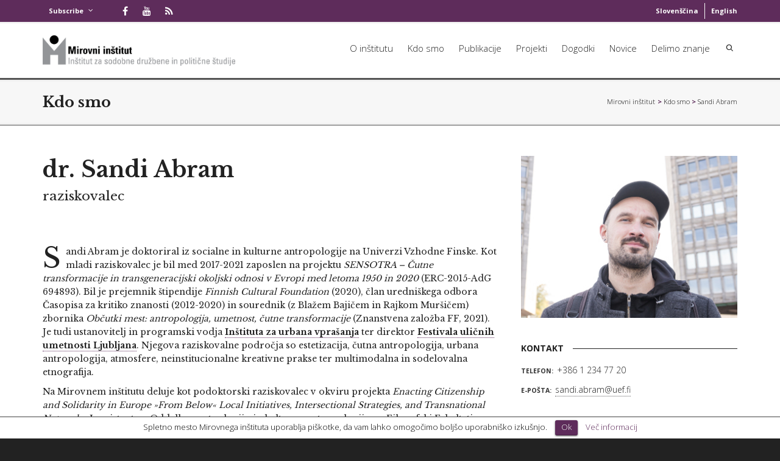

--- FILE ---
content_type: text/html; charset=UTF-8
request_url: https://www.mirovni-institut.si/sodelavci/sandi-abram/
body_size: 30462
content:
<!DOCTYPE html>

<!--// OPEN HTML //-->
<html lang="sl-SI">

	<!--// OPEN HEAD //-->
	<head>
				
		<!--// SITE TITLE //-->
		<title>Sandi Abram | Mirovni inštitut – Inštitut za sodobne družbene in politične študije</title>

<link rel="stylesheet" href="https://www.mirovni-institut.si/wp-content/plugins/sitepress-multilingual-cms//res/css/language-selector.css" type="text/css" media="all" />
			
		<!--// SITE META //-->
		<meta charset="UTF-8" />	
		<meta name="viewport" content="width=device-width, initial-scale=1.0" />
				<meta name="apple-mobile-web-app-title" content="Mirovni inštitut | Peace Institute">
				
		<!--// PINGBACK & FAVICON //-->
		<link rel="pingback" href="https://www.mirovni-institut.si/xmlrpc.php" />
				
												
						<!--// GOOGLE FONT LOADER //-->
		<script>
			var html = document.getElementsByTagName('html')[0];
			html.className += '  wf-loading';
			setTimeout(function() {
			  html.className = html.className.replace(' wf-loading', '');
			}, 3000);
			
			WebFontConfig = {
			    google: { families: ['Libre Baskerville:400:latin,latin-ext', 'Libre Baskerville:700:latin,latin-ext', 'Open Sans:700:latin,latin-ext',  'Vidaloka'] }
			};
			
			(function() {
				document.getElementsByTagName("html")[0].setAttribute("class","wf-loading")
				//  NEEDED to push the wf-loading class to your head
				document.getElementsByTagName("html")[0].setAttribute("className","wf-loading")
				// for IE
			
			var wf = document.createElement('script');
				wf.src = ('https:' == document.location.protocol ? 'https' : 'http') +
				 '://ajax.googleapis.com/ajax/libs/webfont/1/webfont.js';
				wf.type = 'text/javascript';
				wf.async = 'false';
				var s = document.getElementsByTagName('script')[0];
				s.parentNode.insertBefore(wf, s);
			})();
		</script>
						
		<!--// WORDPRESS HEAD HOOK //-->
		
	      <script>
        writeCookie();
        function writeCookie()
        {
            the_cookie = document.cookie;
            if( the_cookie ){
                if( window.devicePixelRatio >= 2 ){
                    the_cookie = "pixel_ratio="+window.devicePixelRatio+";"+the_cookie;
                    document.cookie = the_cookie;
                    //location = '';
                }
            }
        }
    </script>
<link rel="alternate" type="application/rss+xml" title="Mirovni inštitut – Inštitut za sodobne družbene in politične študije &raquo; Vir" href="https://www.mirovni-institut.si/feed/" />
<link rel="alternate" type="application/rss+xml" title="Mirovni inštitut – Inštitut za sodobne družbene in politične študije &raquo; Vir komentarjev" href="https://www.mirovni-institut.si/comments/feed/" />
<link rel='stylesheet' id='validate-engine-css-css'  href='https://www.mirovni-institut.si/wp-content/plugins/wysija-newsletters/css/validationEngine.jquery.css' type='text/css' media='all' />
<link rel='stylesheet' id='layerslider-css'  href='https://www.mirovni-institut.si/wp-content/plugins/LayerSlider/static/css/layerslider.css' type='text/css' media='all' />
<link rel='stylesheet' id='ls-google-fonts-css'  href='https://fonts.googleapis.com/css?family=Lato:100,300,regular,700,900%7COpen+Sans:300%7CIndie+Flower:regular%7COswald:300,regular,700&#038;subset=latin%2Clatin-ext' type='text/css' media='all' />
<link rel='stylesheet' id='contact-form-7-css'  href='https://www.mirovni-institut.si/wp-content/plugins/contact-form-7/includes/css/styles.css' type='text/css' media='all' />
<link rel='stylesheet' id='cookielawinfo-style-css'  href='https://www.mirovni-institut.si/wp-content/plugins/cookie-law-info/css/cli-style.css' type='text/css' media='all' />
<link rel='stylesheet' id='wp-lightbox-2.min.css-css'  href='https://www.mirovni-institut.si/wp-content/plugins/wp-lightbox-2/styles/lightbox.min.css' type='text/css' media='all' />
<link rel='stylesheet' id='parent-style-css'  href='https://www.mirovni-institut.si/wp-content/themes/dante/style.css' type='text/css' media='all' />
<link rel='stylesheet' id='child-style-css'  href='https://www.mirovni-institut.si/wp-content/themes/dante-child/style.css' type='text/css' media='all' />
<link rel='stylesheet' id='upw_theme_standard-css'  href='https://www.mirovni-institut.si/wp-content/plugins/ultimate-posts-widget/css/upw-theme-standard.min.css' type='text/css' media='all' />
<link rel='stylesheet' id='bootstrap-css'  href='https://www.mirovni-institut.si/wp-content/themes/dante/css/bootstrap.min.css' type='text/css' media='all' />
<link rel='stylesheet' id='ssgizmo-css'  href='https://www.mirovni-institut.si/wp-content/themes/dante/css/ss-gizmo.css' type='text/css' media='all' />
<link rel='stylesheet' id='fontawesome-css'  href='https://www.mirovni-institut.si/wp-content/themes/dante/css/font-awesome.min.css' type='text/css' media='all' />
<link rel='stylesheet' id='sf-main-css'  href='https://www.mirovni-institut.si/wp-content/themes/dante-child/style.css' type='text/css' media='all' />
<link rel='stylesheet' id='sf-responsive-css'  href='https://www.mirovni-institut.si/wp-content/themes/dante/css/responsive.css' type='text/css' media='all' />
<script type='text/javascript' src='https://www.mirovni-institut.si/wp-content/plugins/LayerSlider/static/js/greensock.js'></script>
<script type='text/javascript' src='https://www.mirovni-institut.si/wp-includes/js/jquery/jquery.js'></script>
<script type='text/javascript' src='https://www.mirovni-institut.si/wp-includes/js/jquery/jquery-migrate.min.js'></script>
<script type='text/javascript' src='https://www.mirovni-institut.si/wp-content/plugins/LayerSlider/static/js/layerslider.kreaturamedia.jquery.js'></script>
<script type='text/javascript' src='https://www.mirovni-institut.si/wp-content/plugins/LayerSlider/static/js/layerslider.transitions.js'></script>
<script type='text/javascript' src='https://www.mirovni-institut.si/wp-content/plugins/cookie-law-info/js/cookielawinfo.js'></script>
<link rel='prev' title='Tjaša Turnšek' href='https://www.mirovni-institut.si/sodelavci/tjasa-turnsek/' />
<link rel='next' title='Amela Meštrovac' href='https://www.mirovni-institut.si/sodelavci/amela-mestrovac/' />

<link rel='shortlink' href='https://www.mirovni-institut.si/?p=25750' />
<meta name="generator" content="WPML ver:3.1.9.3 stt:48,1;0" />
<link rel="alternate" hreflang="sl-SI" href="https://www.mirovni-institut.si/sodelavci/sandi-abram/" />
<link rel="alternate" hreflang="en-US" href="https://www.mirovni-institut.si/en/staff/sandi-abram/" />
			<script type="text/javascript">
			var ajaxurl = 'https://www.mirovni-institut.si/wp-admin/admin-ajax.php';
			</script>
		<!--[if lt IE 9]><script data-cfasync="false" src="https://www.mirovni-institut.si/wp-content/themes/dante/js/respond.min.js"></script><script data-cfasync="false" src="https://www.mirovni-institut.si/wp-content/themes/dante/js/html5shiv.js"></script><script data-cfasync="false" src="https://www.mirovni-institut.si/wp-content/themes/dante/js/excanvas.compiled.js"></script><![endif]--><style type="text/css">
body, p, #commentform label, .contact-form label {font-size: 14px;line-height: 22px;}h1 {font-size: 24px;line-height: 34px;}h2 {font-size: 30px;line-height: 40px;}h3, .blog-item .quote-excerpt {font-size: 24px;line-height: 34px;}h4, .body-content.quote, #respond-wrap h3, #respond h3 {font-size: 14px;line-height: 20px;}h5 {font-size: 14px;line-height: 18px;}h6 {font-size: 12px;line-height: 16px;}nav .menu li {font-size: 13px;}::selection, ::-moz-selection {background-color: #5e2c5b; color: #fff;}.recent-post figure, span.highlighted, span.dropcap4, .loved-item:hover .loved-count, .flickr-widget li, .portfolio-grid li, input[type="submit"], .wpcf7 input.wpcf7-submit[type="submit"], .gform_wrapper input[type="submit"], .mymail-form input[type="submit"], .woocommerce-page nav.woocommerce-pagination ul li span.current, .woocommerce nav.woocommerce-pagination ul li span.current, figcaption .product-added, .woocommerce .wc-new-badge, .yith-wcwl-wishlistexistsbrowse a, .yith-wcwl-wishlistaddedbrowse a, .woocommerce .widget_layered_nav ul li.chosen > *, .woocommerce .widget_layered_nav_filters ul li a, .sticky-post-icon, .fw-video-close:hover {background-color: #5e2c5b!important; color: #ffffff;}a:hover, #sidebar a:hover, .pagination-wrap a:hover, .carousel-nav a:hover, .portfolio-pagination div:hover > i, #footer a:hover, #copyright a, .beam-me-up a:hover span, .portfolio-item .portfolio-item-permalink, .read-more-link, .blog-item .read-more, .blog-item-details a:hover, .author-link, #reply-title small a, #respond .form-submit input:hover, span.dropcap2, .spb_divider.go_to_top a, love-it-wrapper:hover .love-it, .love-it-wrapper:hover span.love-count, .love-it-wrapper .loved, .comments-likes .loved span.love-count, .comments-likes a:hover i, .comments-likes .love-it-wrapper:hover a i, .comments-likes a:hover span, .love-it-wrapper:hover a i, .item-link:hover, #header-translation p a, #swift-slider .flex-caption-large h1 a:hover, .wooslider .slide-title a:hover, .caption-details-inner .details span > a, .caption-details-inner .chart span, .caption-details-inner .chart i, #swift-slider .flex-caption-large .chart i, #breadcrumbs a:hover, .ui-widget-content a:hover, .yith-wcwl-add-button a:hover, #product-img-slider li a.zoom:hover, .woocommerce .star-rating span, .article-body-wrap .share-links a:hover, ul.member-contact li a:hover, .price ins, .bag-product a.remove:hover, .bag-product-title a:hover, #back-to-top:hover,  ul.member-contact li a:hover, .fw-video-link-image:hover i, .ajax-search-results .all-results:hover, .search-result h5 a:hover .ui-state-default a:hover {color: #5e2c5b;}.carousel-wrap > a:hover, #mobile-menu ul li:hover > a {color: #5e2c5b!important;}.comments-likes a:hover span, .comments-likes a:hover i {color: #5e2c5b!important;}.read-more i:before, .read-more em:before {color: #5e2c5b;}input[type="text"]:focus, input[type="email"]:focus, input[type="tel"]:focus, textarea:focus, .bypostauthor .comment-wrap .comment-avatar,.search-form input:focus, .wpcf7 input:focus, .wpcf7 textarea:focus, .ginput_container input:focus, .ginput_container textarea:focus, .mymail-form input:focus, .mymail-form textarea:focus {border-color: #5e2c5b!important;}nav .menu ul li:first-child:after,.navigation a:hover > .nav-text, .returning-customer a:hover {border-bottom-color: #5e2c5b;}nav .menu ul ul li:first-child:after {border-right-color: #5e2c5b;}.spb_impact_text .spb_call_text {border-left-color: #5e2c5b;}.spb_impact_text .spb_button span {color: #fff;}#respond .form-submit input#submit {border-color: #e4e4e4;background-color: #ffffff;}#respond .form-submit input#submit:hover {border-color: #5e2c5b;background-color: #5e2c5b;color: #ffffff;}.woocommerce .free-badge, .my-account-login-wrap .login-wrap form.login p.form-row input[type="submit"], .woocommerce .my-account-login-wrap form input[type="submit"] {background-color: #222222; color: #ffffff;}a[rel="tooltip"], ul.member-contact li a, .blog-item-details a, .post-info a, a.text-link, .tags-wrap .tags a, .logged-in-as a, .comment-meta-actions .edit-link, .comment-meta-actions .comment-reply, .read-more {border-color: #5e2c5b;}.super-search-go {border-color: #5e2c5b!important;}.super-search-go:hover {background: #5e2c5b!important;border-color: #5e2c5b!important;}body {color: #222222;}.pagination-wrap a, .search-pagination a {color: #222222;}.layout-boxed #header-search, .layout-boxed #super-search, body > .sf-super-search {background-color: #222222;}body {background-color: #222222;}#main-container, .tm-toggle-button-wrap a {background-color: #ffffff;}a, .ui-widget-content a {color: #222222;}.pagination-wrap li a:hover, ul.bar-styling li:not(.selected) > a:hover, ul.bar-styling li > .comments-likes:hover, ul.page-numbers li > a:hover, ul.page-numbers li > span.current {color: #ffffff!important;background: #5e2c5b;border-color: #5e2c5b;}ul.bar-styling li > .comments-likes:hover * {color: #ffffff!important;}.pagination-wrap li a, .pagination-wrap li span, .pagination-wrap li span.expand, ul.bar-styling li > a, ul.bar-styling li > div, ul.page-numbers li > a, ul.page-numbers li > span, .curved-bar-styling, ul.bar-styling li > form input {border-color: #e4e4e4;}ul.bar-styling li > a, ul.bar-styling li > span, ul.bar-styling li > div, ul.bar-styling li > form input {background-color: #ffffff;}input[type="text"], input[type="password"], input[type="email"], input[type="tel"], textarea, select {border-color: #e4e4e4;background: #f7f7f7;}textarea:focus, input:focus {border-color: #999!important;}.modal-header {background: #f7f7f7;}.recent-post .post-details, .team-member .team-member-position, .portfolio-item h5.portfolio-subtitle, .mini-items .blog-item-details, .standard-post-content .blog-item-details, .masonry-items .blog-item .blog-item-details, .jobs > li .job-date, .search-item-content time, .search-item-content span, .blog-item-details a, .portfolio-details-wrap .date,  .portfolio-details-wrap .tags-link-wrap {color: #999999;}ul.bar-styling li.facebook > a:hover {color: #fff!important;background: #3b5998;border-color: #3b5998;}ul.bar-styling li.twitter > a:hover {color: #fff!important;background: #4099FF;border-color: #4099FF;}ul.bar-styling li.google-plus > a:hover {color: #fff!important;background: #d34836;border-color: #d34836;}ul.bar-styling li.pinterest > a:hover {color: #fff!important;background: #cb2027;border-color: #cb2027;}#header-search input, #header-search a, .super-search-close, #header-search i.ss-search {color: #fff;}#header-search a:hover, .super-search-close:hover {color: #5e2c5b;}.sf-super-search, .spb_supersearch_widget.asset-bg {background-color: #222222;}.sf-super-search .search-options .ss-dropdown > span, .sf-super-search .search-options input {color: #5e2c5b; border-bottom-color: #5e2c5b;}.sf-super-search .search-options .ss-dropdown ul li .fa-check {color: #5e2c5b;}.sf-super-search-go:hover, .sf-super-search-close:hover { background-color: #5e2c5b; border-color: #5e2c5b; color: #ffffff;}#top-bar {background: #5e2c5b; color: #ffffff;}#top-bar .tb-welcome {border-color: #f7f7f7;}#top-bar a {color: #ffffff;}#top-bar .menu li {border-left-color: #f7f7f7; border-right-color: #f7f7f7;}#top-bar .menu > li > a, #top-bar .menu > li.parent:after {color: #ffffff;}#top-bar .menu > li > a:hover, #top-bar a:hover {color: #222222;}#top-bar .show-menu {background-color: #f7f7f7;color: #222222;}#header-languages .current-language {background: #f7f7f7; color: #000000;}#header-section:before, #header .is-sticky .sticky-header, #header-section .is-sticky #main-nav.sticky-header, #header-section.header-6 .is-sticky #header.sticky-header, .ajax-search-wrap {background-color: #ffffff;background: -webkit-gradient(linear, 0% 0%, 0% 100%, from(#ffffff), to(#ffffff));background: -webkit-linear-gradient(top, #ffffff, #ffffff);background: -moz-linear-gradient(top, #ffffff, #ffffff);background: -ms-linear-gradient(top, #ffffff, #ffffff);background: -o-linear-gradient(top, #ffffff, #ffffff);}#logo img {padding-top: 0px;padding-bottom: 0px;}#logo {height: 50px!important;}#logo img {height: 50px;min-height:50px;}.header-container > .row, .header-5 header .container > .row, .header-6 header > .container > .row {height: 70px;}@media only screen and (max-width: 991px) {#logo img {max-height:50px;}}#header-section .header-menu .menu li, #mini-header .header-right nav .menu li {border-left-color: #e4e4e4;}#header-section #main-nav {border-top-color: #e4e4e4;}#top-header {border-bottom-color: #e4e4e4;}#top-header {border-bottom-color: #e4e4e4;}#top-header .th-right > nav .menu li, .ajax-search-wrap:after {border-bottom-color: #e4e4e4;}.ajax-search-wrap, .ajax-search-results, .search-result-pt .search-result {border-color: #e4e4e4;}.page-content {border-bottom-color: #e4e4e4;}.ajax-search-wrap input[type="text"], .search-result-pt h6, .no-search-results h6, .search-result h5 a {color: #252525;}@media only screen and (max-width: 991px) {
			.naked-header #header-section, .naked-header #header-section:before, .naked-header #header .is-sticky .sticky-header, .naked-header .is-sticky #header.sticky-header {background-color: #ffffff;background: -webkit-gradient(linear, 0% 0%, 0% 100%, from(#ffffff), to(#ffffff));background: -webkit-linear-gradient(top, #ffffff, #ffffff);background: -moz-linear-gradient(top, #ffffff, #ffffff);background: -ms-linear-gradient(top, #ffffff, #ffffff);background: -o-linear-gradient(top, #ffffff, #ffffff);}
			}nav#main-navigation .menu > li > a span.nav-line {background-color: #252525;}.show-menu {background-color: #222222;color: #ffffff;}nav .menu > li:before {background: #252525;}nav .menu .sub-menu .parent > a:after {border-left-color: #252525;}nav .menu ul.sub-menu {background-color: #FFFFFF;}nav .menu ul.sub-menu li {border-bottom-color: #f0f0f0;border-bottom-style: solid;}nav.mega-menu li .mega .sub .sub-menu, nav.mega-menu li .mega .sub .sub-menu li, nav.mega-menu li .sub-container.non-mega li, nav.mega-menu li .sub li.mega-hdr {border-top-color: #f0f0f0;border-top-style: solid;}nav.mega-menu li .sub li.mega-hdr {border-right-color: #f0f0f0;border-right-style: solid;}nav .menu > li.menu-item > a, #menubar-controls a, nav.search-nav .menu>li>a, .naked-header .is-sticky nav .menu > li a {color: #252525;}nav .menu > li.menu-item:hover > a {color: #252525;}nav .menu ul.sub-menu li.menu-item > a, nav .menu ul.sub-menu li > span, #top-bar nav .menu ul li > a {color: #444444;}nav .menu ul.sub-menu li.menu-item:hover > a {color: #000000!important; background: #f7f7f7;}nav .menu li.parent > a:after, nav .menu li.parent > a:after:hover {color: #aaa;}nav .menu li.current-menu-ancestor > a, nav .menu li.current-menu-item > a, #mobile-menu .menu ul li.current-menu-item > a, nav .menu li.current-scroll-item > a {color: #252525;}nav .menu ul li.current-menu-ancestor > a, nav .menu ul li.current-menu-item > a {color: #000000; background: #f7f7f7;}#main-nav .header-right ul.menu > li, .wishlist-item {border-left-color: #f0f0f0;}#nav-search, #mini-search {background: #5e2c5b;}#nav-search a, #mini-search a {color: #ffffff;}.bag-header, .bag-product, .bag-empty, .wishlist-empty {border-color: #f0f0f0;}.bag-buttons a.sf-button.bag-button, .bag-buttons a.sf-button.wishlist-button, .bag-buttons a.sf-button.guest-button {background-color: #e4e4e4; color: #222222!important;}.bag-buttons a.checkout-button, .bag-buttons a.create-account-button, .woocommerce input.button.alt, .woocommerce .alt-button, .woocommerce button.button.alt, .woocommerce #account_details .login form p.form-row input[type="submit"], #login-form .modal-body form.login p.form-row input[type="submit"] {background: #222222; color: #ffffff;}.woocommerce .button.update-cart-button:hover, .woocommerce #account_details .login form p.form-row input[type="submit"]:hover, #login-form .modal-body form.login p.form-row input[type="submit"]:hover {background: #5e2c5b; color: #ffffff;}.woocommerce input.button.alt:hover, .woocommerce .alt-button:hover, .woocommerce button.button.alt:hover {background: #5e2c5b; color: #ffffff;}.shopping-bag:before, nav .menu ul.sub-menu li:first-child:before {border-bottom-color: #252525;}nav ul.menu > li.menu-item.sf-menu-item-btn > a {background-color: #252525;color: #252525;}nav ul.menu > li.menu-item.sf-menu-item-btn:hover > a {color: #252525;background-color: #252525;}#base-promo {background-color: #ccc158;}#base-promo > p, #base-promo.footer-promo-text > a, #base-promo.footer-promo-arrow > a {color: #222;}#base-promo.footer-promo-arrow:hover, #base-promo.footer-promo-text:hover {background-color: #5e2c5b;color: #ffffff;}#base-promo.footer-promo-arrow:hover > *, #base-promo.footer-promo-text:hover > * {color: #ffffff;}.page-heading {background-color: #f7f7f7;border-bottom-color: #e4e4e4;}.page-heading h1, .page-heading h3 {color: #222222;}#breadcrumbs {color: #5e2c5b;}#breadcrumbs a, #breadcrumb i {color: #222222;}body, input[type="text"], input[type="password"], input[type="email"], textarea, select, .ui-state-default a {color: #222222;}h1, h1 a {color: #222222;}h2, h2 a {color: #222222;}h3, h3 a {color: #222222;}h4, h4 a, .carousel-wrap > a {color: #222222;}h5, h5 a {color: #222222;}h6, h6 a {color: #222222;}.spb_impact_text .spb_call_text, .impact-text, .impact-text-large {color: #222222;}.read-more i, .read-more em {color: transparent;}.pb-border-bottom, .pb-border-top, .read-more-button {border-color: #e4e4e4;}#swift-slider ul.slides {background: #222222;}#swift-slider .flex-caption .flex-caption-headline {background: #ffffff;}#swift-slider .flex-caption .flex-caption-details .caption-details-inner {background: #ffffff; border-bottom: #e4e4e4}#swift-slider .flex-caption-large, #swift-slider .flex-caption-large h1 a {color: #ffffff;}#swift-slider .flex-caption h4 i {line-height: 20px;}#swift-slider .flex-caption-large .comment-chart i {color: #ffffff;}#swift-slider .flex-caption-large .loveit-chart span {color: #5e2c5b;}#swift-slider .flex-caption-large a {color: #5e2c5b;}#swift-slider .flex-caption .comment-chart i, #swift-slider .flex-caption .comment-chart span {color: #222222;}figure.animated-overlay figcaption {background-color: #5e2c5b;}
figure.animated-overlay figcaption .thumb-info h4, figure.animated-overlay figcaption .thumb-info h5, figcaption .thumb-info-excerpt p {color: #ffffff;}figure.animated-overlay figcaption .thumb-info i {background: #222222; color: #ffffff;}figure:hover .overlay {box-shadow: inset 0 0 0 500px #5e2c5b;}h4.spb-heading span:before, h4.spb-heading span:after, h3.spb-heading span:before, h3.spb-heading span:after, h4.lined-heading span:before, h4.lined-heading span:after {border-color: #e4e4e4}h4.spb-heading:before, h3.spb-heading:before, h4.lined-heading:before {border-top-color: #e4e4e4}.spb_parallax_asset h4.spb-heading {border-bottom-color: #222222}.testimonials.carousel-items li .testimonial-text {background-color: #f7f7f7;}.sidebar .widget-heading h4 {color: #222222;}.widget ul li, .widget.widget_lip_most_loved_widget li {border-color: #e4e4e4;}.widget.widget_lip_most_loved_widget li {background: #ffffff; border-color: #e4e4e4;}.widget_lip_most_loved_widget .loved-item > span {color: #999999;}.widget_search form input {background: #ffffff;}.widget .wp-tag-cloud li a {background: #f7f7f7; border-color: #e4e4e4;}.widget .tagcloud a:hover, .widget ul.wp-tag-cloud li:hover > a {background-color: #5e2c5b; color: #ffffff;}.loved-item .loved-count > i {color: #222222;background: #e4e4e4;}.subscribers-list li > a.social-circle {color: #ffffff;background: #222222;}.subscribers-list li:hover > a.social-circle {color: #fbfbfb;background: #5e2c5b;}.sidebar .widget_categories ul > li a, .sidebar .widget_archive ul > li a, .sidebar .widget_nav_menu ul > li a, .sidebar .widget_meta ul > li a, .sidebar .widget_recent_entries ul > li, .widget_product_categories ul > li a, .widget_layered_nav ul > li a {color: #222222;}.sidebar .widget_categories ul > li a:hover, .sidebar .widget_archive ul > li a:hover, .sidebar .widget_nav_menu ul > li a:hover, .widget_nav_menu ul > li.current-menu-item a, .sidebar .widget_meta ul > li a:hover, .sidebar .widget_recent_entries ul > li a:hover, .widget_product_categories ul > li a:hover, .widget_layered_nav ul > li a:hover {color: #5e2c5b;}#calendar_wrap caption {border-bottom-color: #222222;}.sidebar .widget_calendar tbody tr > td a {color: #ffffff;background-color: #222222;}.sidebar .widget_calendar tbody tr > td a:hover {background-color: #5e2c5b;}.sidebar .widget_calendar tfoot a {color: #222222;}.sidebar .widget_calendar tfoot a:hover {color: #5e2c5b;}.widget_calendar #calendar_wrap, .widget_calendar th, .widget_calendar tbody tr > td, .widget_calendar tbody tr > td.pad {border-color: #e4e4e4;}.widget_sf_infocus_widget .infocus-item h5 a {color: #222222;}.widget_sf_infocus_widget .infocus-item h5 a:hover {color: #5e2c5b;}.sidebar .widget hr {border-color: #e4e4e4;}.widget ul.flickr_images li a:after, .portfolio-grid li a:after {color: #ffffff;}.slideout-filter .select:after {background: #ffffff;}.slideout-filter ul li a {color: #ffffff;}.slideout-filter ul li a:hover {color: #5e2c5b;}.slideout-filter ul li.selected a {color: #ffffff;background: #5e2c5b;}ul.portfolio-filter-tabs li.selected a {background: #f7f7f7;}.filter-slide-wrap {background-color: #222;}.portfolio-item {border-bottom-color: #e4e4e4;}.masonry-items .portfolio-item-details {background: #f7f7f7;}.spb_portfolio_carousel_widget .portfolio-item {background: #ffffff;}.spb_portfolio_carousel_widget .portfolio-item h4.portfolio-item-title a > i {line-height: 20px;}.masonry-items .blog-item .blog-details-wrap:before {background-color: #f7f7f7;}.masonry-items .portfolio-item figure {border-color: #e4e4e4;}.portfolio-details-wrap span span {color: #666;}.share-links > a:hover {color: #5e2c5b;}.blog-aux-options li.selected a {background: #5e2c5b;border-color: #5e2c5b;color: #ffffff;}.blog-filter-wrap .aux-list li:hover {border-bottom-color: transparent;}.blog-filter-wrap .aux-list li:hover a {color: #ffffff;background: #5e2c5b;}.mini-blog-item-wrap, .mini-items .mini-alt-wrap, .mini-items .mini-alt-wrap .quote-excerpt, .mini-items .mini-alt-wrap .link-excerpt, .masonry-items .blog-item .quote-excerpt, .masonry-items .blog-item .link-excerpt, .standard-post-content .quote-excerpt, .standard-post-content .link-excerpt, .timeline, .post-info, .body-text .link-pages, .page-content .link-pages {border-color: #e4e4e4;}.post-info, .article-body-wrap .share-links .share-text, .article-body-wrap .share-links a {color: #999999;}.standard-post-date {background: #e4e4e4;}.standard-post-content {background: #f7f7f7;}.format-quote .standard-post-content:before, .standard-post-content.no-thumb:before {border-left-color: #f7f7f7;}.search-item-img .img-holder {background: #f7f7f7;border-color:#e4e4e4;}.masonry-items .blog-item .masonry-item-wrap {background: #f7f7f7;}.mini-items .blog-item-details, .share-links, .single-portfolio .share-links, .single .pagination-wrap, ul.portfolio-filter-tabs li a {border-color: #e4e4e4;}.related-item figure {background-color: #222222; color: #ffffff}.required {color: #ee3c59;}.comments-likes a i, .comments-likes a span, .comments-likes .love-it-wrapper a i, .comments-likes span.love-count, .share-links ul.bar-styling > li > a {color: #999999;}#respond .form-submit input:hover {color: #fff!important;}.recent-post {background: #ffffff;}.recent-post .post-item-details {border-top-color: #e4e4e4;color: #e4e4e4;}.post-item-details span, .post-item-details a, .post-item-details .comments-likes a i, .post-item-details .comments-likes a span {color: #999999;}.sf-button.accent {color: #ffffff; background-color: #5e2c5b;}.sf-button.sf-icon-reveal.accent {color: #ffffff!important; background-color: #5e2c5b!important;}.sf-button.accent:hover {background-color: #222222;color: #ffffff;}a.sf-button, a.sf-button:hover, #footer a.sf-button:hover {background-image: none;color: #fff!important;}a.sf-button.gold, a.sf-button.gold:hover, a.sf-button.lightgrey, a.sf-button.lightgrey:hover, a.sf-button.white, a.sf-button.white:hover {color: #222!important;}a.sf-button.transparent-dark {color: #222222!important;}a.sf-button.transparent-light:hover, a.sf-button.transparent-dark:hover {color: #5e2c5b!important;} input[type="submit"], .wpcf7 input.wpcf7-submit[type="submit"], .gform_wrapper input[type="submit"], .mymail-form input[type="submit"] {color: #fff;}input[type="submit"]:hover, .wpcf7 input.wpcf7-submit[type="submit"]:hover, .gform_wrapper input[type="submit"]:hover, .mymail-form input[type="submit"]:hover {background-color: #222222!important;color: #ffffff;}input[type="text"], input[type="email"], input[type="password"], textarea, select, .wpcf7 input[type="text"], .wpcf7 input[type="email"], .wpcf7 textarea, .wpcf7 select, .ginput_container input[type="text"], .ginput_container input[type="email"], .ginput_container textarea, .ginput_container select, .mymail-form input[type="text"], .mymail-form input[type="email"], .mymail-form textarea, .mymail-form select {background: #f7f7f7; border-color: #e4e4e4;}.sf-icon {color: #1dc6df;}.sf-icon-cont {border-color: rgba(29,198,223,0.5);}.sf-icon-cont:hover, .sf-hover .sf-icon-cont, .sf-icon-box[class*="icon-box-boxed-"] .sf-icon-cont, .sf-hover .sf-icon-box-hr {background-color: #1dc6df;}.sf-icon-box[class*="sf-icon-box-boxed-"] .sf-icon-cont:after {border-top-color: #1dc6df;border-left-color: #1dc6df;}.sf-icon-cont:hover .sf-icon, .sf-hover .sf-icon-cont .sf-icon, .sf-icon-box.sf-icon-box-boxed-one .sf-icon, .sf-icon-box.sf-icon-box-boxed-three .sf-icon {color: #ffffff;}.sf-icon-box-animated .front {background: #f7f7f7; border-color: #e4e4e4;}.sf-icon-box-animated .front h3 {color: #222222!important;}.sf-icon-box-animated .back {background: #5e2c5b; border-color: #5e2c5b;}.sf-icon-box-animated .back, .sf-icon-box-animated .back h3 {color: #ffffff!important;}.sf-icon-accent.sf-icon-cont, .sf-icon-accent > i {color: #5e2c5b;}.sf-icon-cont.sf-icon-accent {border-color: #5e2c5b;}.sf-icon-cont.sf-icon-accent:hover, .sf-hover .sf-icon-cont.sf-icon-accent, .sf-icon-box[class*="icon-box-boxed-"] .sf-icon-cont.sf-icon-accent, .sf-hover .sf-icon-box-hr.sf-icon-accent {background-color: #5e2c5b;}.sf-icon-box[class*="sf-icon-box-boxed-"] .sf-icon-cont.sf-icon-accent:after {border-top-color: #5e2c5b;border-left-color: #5e2c5b;}.sf-icon-cont.sf-icon-accent:hover .sf-icon, .sf-hover .sf-icon-cont.sf-icon-accent .sf-icon, .sf-icon-box.sf-icon-box-boxed-one.sf-icon-accent .sf-icon, .sf-icon-box.sf-icon-box-boxed-three.sf-icon-accent .sf-icon {color: #ffffff;}.sf-icon-secondary-accent.sf-icon-cont, .sf-icon-secondary-accent > i {color: #222222;}.sf-icon-cont.sf-icon-secondary-accent {border-color: #222222;}.sf-icon-cont.sf-icon-secondary-accent:hover, .sf-hover .sf-icon-cont.sf-icon-secondary-accent, .sf-icon-box[class*="icon-box-boxed-"] .sf-icon-cont.sf-icon-secondary-accent, .sf-hover .sf-icon-box-hr.sf-icon-secondary-accent {background-color: #222222;}.sf-icon-box[class*="sf-icon-box-boxed-"] .sf-icon-cont.sf-icon-secondary-accent:after {border-top-color: #222222;border-left-color: #222222;}.sf-icon-cont.sf-icon-secondary-accent:hover .sf-icon, .sf-hover .sf-icon-cont.sf-icon-secondary-accent .sf-icon, .sf-icon-box.sf-icon-box-boxed-one.sf-icon-secondary-accent .sf-icon, .sf-icon-box.sf-icon-box-boxed-three.sf-icon-secondary-accent .sf-icon {color: #ffffff;}.sf-icon-box-animated .back.sf-icon-secondary-accent {background: #222222; border-color: #222222;}.sf-icon-box-animated .back.sf-icon-secondary-accent, .sf-icon-box-animated .back.sf-icon-secondary-accent h3 {color: #ffffff!important;}.sf-icon-icon-one.sf-icon-cont, .sf-icon-icon-one > i, i.sf-icon-icon-one {color: #5e2c5b;}.sf-icon-cont.sf-icon-icon-one {border-color: #5e2c5b;}.sf-icon-cont.sf-icon-icon-one:hover, .sf-hover .sf-icon-cont.sf-icon-icon-one, .sf-icon-box[class*="icon-box-boxed-"] .sf-icon-cont.sf-icon-icon-one, .sf-hover .sf-icon-box-hr.sf-icon-icon-one {background-color: #5e2c5b;}.sf-icon-box[class*="sf-icon-box-boxed-"] .sf-icon-cont.sf-icon-icon-one:after {border-top-color: #5e2c5b;border-left-color: #5e2c5b;}.sf-icon-cont.sf-icon-icon-one:hover .sf-icon, .sf-hover .sf-icon-cont.sf-icon-icon-one .sf-icon, .sf-icon-box.sf-icon-box-boxed-one.sf-icon-icon-one .sf-icon, .sf-icon-box.sf-icon-box-boxed-three.sf-icon-icon-one .sf-icon {color: #FFFFFF;}.sf-icon-box-animated .back.sf-icon-icon-one {background: #5e2c5b; border-color: #5e2c5b;}.sf-icon-box-animated .back.sf-icon-icon-one, .sf-icon-box-animated .back.sf-icon-icon-one h3 {color: #FFFFFF!important;}.sf-icon-icon-two.sf-icon-cont, .sf-icon-icon-two > i, i.sf-icon-icon-two {color: #339933;}.sf-icon-cont.sf-icon-icon-two {border-color: #339933;}.sf-icon-cont.sf-icon-icon-two:hover, .sf-hover .sf-icon-cont.sf-icon-icon-two, .sf-icon-box[class*="icon-box-boxed-"] .sf-icon-cont.sf-icon-icon-two, .sf-hover .sf-icon-box-hr.sf-icon-icon-two {background-color: #339933;}.sf-icon-box[class*="sf-icon-box-boxed-"] .sf-icon-cont.sf-icon-icon-two:after {border-top-color: #339933;border-left-color: #339933;}.sf-icon-cont.sf-icon-icon-two:hover .sf-icon, .sf-hover .sf-icon-cont.sf-icon-icon-two .sf-icon, .sf-icon-box.sf-icon-box-boxed-one.sf-icon-icon-two .sf-icon, .sf-icon-box.sf-icon-box-boxed-three.sf-icon-icon-two .sf-icon {color: #FFFFFF;}.sf-icon-box-animated .back.sf-icon-icon-two {background: #339933; border-color: #339933;}.sf-icon-box-animated .back.sf-icon-icon-two, .sf-icon-box-animated .back.sf-icon-icon-two h3 {color: #FFFFFF!important;}.sf-icon-icon-three.sf-icon-cont, .sf-icon-icon-three > i, i.sf-icon-icon-three {color: #CCCCCC;}.sf-icon-cont.sf-icon-icon-three {border-color: #CCCCCC;}.sf-icon-cont.sf-icon-icon-three:hover, .sf-hover .sf-icon-cont.sf-icon-icon-three, .sf-icon-box[class*="icon-box-boxed-"] .sf-icon-cont.sf-icon-icon-three, .sf-hover .sf-icon-box-hr.sf-icon-icon-three {background-color: #CCCCCC;}.sf-icon-box[class*="sf-icon-box-boxed-"] .sf-icon-cont.sf-icon-icon-three:after {border-top-color: #CCCCCC;border-left-color: #CCCCCC;}.sf-icon-cont.sf-icon-icon-three:hover .sf-icon, .sf-hover .sf-icon-cont.sf-icon-icon-three .sf-icon, .sf-icon-box.sf-icon-box-boxed-one.sf-icon-icon-three .sf-icon, .sf-icon-box.sf-icon-box-boxed-three.sf-icon-icon-three .sf-icon {color: #222222;}.sf-icon-box-animated .back.sf-icon-icon-three {background: #CCCCCC; border-color: #CCCCCC;}.sf-icon-box-animated .back.sf-icon-icon-three, .sf-icon-box-animated .back.sf-icon-icon-three h3 {color: #222222!important;}.sf-icon-icon-four.sf-icon-cont, .sf-icon-icon-four > i, i.sf-icon-icon-four {color: #6633ff;}.sf-icon-cont.sf-icon-icon-four {border-color: #6633ff;}.sf-icon-cont.sf-icon-icon-four:hover, .sf-hover .sf-icon-cont.sf-icon-icon-four, .sf-icon-box[class*="icon-box-boxed-"] .sf-icon-cont.sf-icon-icon-four, .sf-hover .sf-icon-box-hr.sf-icon-icon-four {background-color: #6633ff;}.sf-icon-box[class*="sf-icon-box-boxed-"] .sf-icon-cont.sf-icon-icon-four:after {border-top-color: #6633ff;border-left-color: #6633ff;}.sf-icon-cont.sf-icon-icon-four:hover .sf-icon, .sf-hover .sf-icon-cont.sf-icon-icon-four .sf-icon, .sf-icon-box.sf-icon-box-boxed-one.sf-icon-icon-four .sf-icon, .sf-icon-box.sf-icon-box-boxed-three.sf-icon-icon-four .sf-icon {color: #FFFFFF;}.sf-icon-box-animated .back.sf-icon-icon-four {background: #6633ff; border-color: #6633ff;}.sf-icon-box-animated .back.sf-icon-icon-four, .sf-icon-box-animated .back.sf-icon-icon-four h3 {color: #FFFFFF!important;}span.dropcap3 {background: #000;color: #fff;}span.dropcap4 {color: #fff;}.spb_divider, .spb_divider.go_to_top_icon1, .spb_divider.go_to_top_icon2, .testimonials > li, .jobs > li, .spb_impact_text, .tm-toggle-button-wrap, .tm-toggle-button-wrap a, .portfolio-details-wrap, .spb_divider.go_to_top a, .impact-text-wrap, .widget_search form input, .asset-bg.spb_divider {border-color: #e4e4e4;}.spb_divider.go_to_top_icon1 a, .spb_divider.go_to_top_icon2 a {background: #ffffff;}.spb_tabs .ui-tabs .ui-tabs-panel, .spb_content_element .ui-tabs .ui-tabs-nav, .ui-tabs .ui-tabs-nav li {border-color: #e4e4e4;}.spb_tabs .ui-tabs .ui-tabs-panel, .ui-tabs .ui-tabs-nav li.ui-tabs-active a {background: #ffffff!important;}.spb_tabs .nav-tabs li a, .nav-tabs>li.active>a, .nav-tabs>li.active>a:hover, .nav-tabs>li.active>a:focus, .spb_accordion .spb_accordion_section, .spb_tour .nav-tabs li a {border-color: #e4e4e4;}.spb_tabs .nav-tabs li.active a, .spb_tour .nav-tabs li.active a, .spb_accordion .spb_accordion_section > h3.ui-state-active a {background-color: #f7f7f7;}.spb_tour .ui-tabs .ui-tabs-nav li a {border-color: #e4e4e4;}.spb_tour.span3 .ui-tabs .ui-tabs-nav li {border-color: #e4e4e4!important;}.toggle-wrap .spb_toggle, .spb_toggle_content {border-color: #e4e4e4;}.toggle-wrap .spb_toggle:hover {color: #5e2c5b;}.ui-accordion h3.ui-accordion-header .ui-icon {color: #222222;}.ui-accordion h3.ui-accordion-header.ui-state-active:hover a, .ui-accordion h3.ui-accordion-header:hover .ui-icon {color: #5e2c5b;}blockquote.pullquote {border-color: #5e2c5b;}.borderframe img {border-color: #eeeeee;}.labelled-pricing-table .column-highlight {background-color: #fff;}.labelled-pricing-table .pricing-table-label-row, .labelled-pricing-table .pricing-table-row {background: #f7f7f7;}.labelled-pricing-table .alt-row {background: #fff;}.labelled-pricing-table .pricing-table-price {background: #e4e4e4;}.labelled-pricing-table .pricing-table-package {background: #f7f7f7;}.labelled-pricing-table .lpt-button-wrap {background: #e4e4e4;}.labelled-pricing-table .lpt-button-wrap a.accent {background: #222!important;}.labelled-pricing-table .column-highlight .lpt-button-wrap {background: transparent!important;}.labelled-pricing-table .column-highlight .lpt-button-wrap a.accent {background: #5e2c5b!important;}.column-highlight .pricing-table-price {color: #fff;background: #00AEEF;border-bottom-color: #00AEEF;}.column-highlight .pricing-table-package {background: #B4E5F8;}.column-highlight .pricing-table-details {background: #E1F3FA;}.spb_box_text.coloured .box-content-wrap {background: #602f5b;color: #fff;}.spb_box_text.whitestroke .box-content-wrap {background-color: #fff;border-color: #e4e4e4;}.client-item figure {border-color: #e4e4e4;}.client-item figure:hover {border-color: #333;}ul.member-contact li a:hover {color: #333;}.testimonials.carousel-items li .testimonial-text {border-color: #e4e4e4;}.testimonials.carousel-items li .testimonial-text:after {border-left-color: #e4e4e4;border-top-color: #e4e4e4;}.team-member figure figcaption {background: #f7f7f7;}.horizontal-break {background-color: #e4e4e4;}.progress .bar {background-color: #5e2c5b;}.progress.standard .bar {background: #5e2c5b;}.progress-bar-wrap .progress-value {color: #5e2c5b;}.asset-bg-detail {background:#ffffff;border-color:#e4e4e4;}#footer {background: #ffffff;}#footer, #footer p {color: #222222;}#footer h6 {color: #222222;}#footer a {color: #222222;}#footer .widget ul li, #footer .widget_categories ul, #footer .widget_archive ul, #footer .widget_nav_menu ul, #footer .widget_recent_comments ul, #footer .widget_meta ul, #footer .widget_recent_entries ul, #footer .widget_product_categories ul {border-color: #222222;}#copyright {background-color: #ffffff;border-top-color: #222222;}#copyright p {color: #222222;}#copyright a {color: #222222;}#copyright a:hover {color: #5e2c5b;}#copyright nav .menu li {border-left-color: #222222;}#footer .widget_calendar #calendar_wrap, #footer .widget_calendar th, #footer .widget_calendar tbody tr > td, #footer .widget_calendar tbody tr > td.pad {border-color: #222222;}.widget input[type="email"] {background: #f7f7f7; color: #999}#footer .widget hr {border-color: #222222;}.woocommerce nav.woocommerce-pagination ul li a, .woocommerce nav.woocommerce-pagination ul li span, .modal-body .comment-form-rating, .woocommerce form .form-row input.input-text, ul.checkout-process, #billing .proceed, ul.my-account-nav > li, .woocommerce #payment, .woocommerce-checkout p.thank-you, .woocommerce .order_details, .woocommerce-page .order_details, .woocommerce ul.products li.product figure figcaption .yith-wcwl-add-to-wishlist, #product-accordion .panel, .review-order-wrap { border-color: #e4e4e4 ;}nav.woocommerce-pagination ul li span.current, nav.woocommerce-pagination ul li a:hover {background:#5e2c5b!important;border-color:#5e2c5b;color: #ffffff!important;}.woocommerce-account p.myaccount_address, .woocommerce-account .page-content h2, p.no-items, #order_review table.shop_table, #payment_heading, .returning-customer a {border-bottom-color: #e4e4e4;}.woocommerce .products ul, .woocommerce ul.products, .woocommerce-page .products ul, .woocommerce-page ul.products, p.no-items {border-top-color: #e4e4e4;}.woocommerce-ordering .woo-select, .variations_form .woo-select, .add_review a, .woocommerce .quantity, .woocommerce-page .quantity, .woocommerce .coupon input.apply-coupon, .woocommerce table.shop_table tr td.product-remove .remove, .woocommerce .button.update-cart-button, .shipping-calculator-form .woo-select, .woocommerce .shipping-calculator-form .update-totals-button button, .woocommerce #billing_country_field .woo-select, .woocommerce #shipping_country_field .woo-select, .woocommerce #review_form #respond .form-submit input, .woocommerce form .form-row input.input-text, .woocommerce table.my_account_orders .order-actions .button, .woocommerce #payment div.payment_box, .woocommerce .widget_price_filter .price_slider_amount .button, .woocommerce.widget .buttons a, .load-more-btn {background: #f7f7f7; color: #222222}.woocommerce-page nav.woocommerce-pagination ul li span.current, .woocommerce nav.woocommerce-pagination ul li span.current { color: #ffffff;}li.product figcaption a.product-added {color: #ffffff;}.woocommerce ul.products li.product figure figcaption, .yith-wcwl-add-button a, ul.products li.product a.quick-view-button, .yith-wcwl-add-to-wishlist, .woocommerce form.cart button.single_add_to_cart_button, .woocommerce p.cart a.single_add_to_cart_button, .lost_reset_password p.form-row input[type="submit"], .track_order p.form-row input[type="submit"], .change_password_form p input[type="submit"], .woocommerce form.register input[type="submit"], .woocommerce .wishlist_table tr td.product-add-to-cart a, .woocommerce input.button[name="save_address"], .woocommerce .woocommerce-message a.button {background: #f7f7f7;}.woocommerce ul.products li.product figure figcaption .shop-actions > a, .woocommerce .wishlist_table tr td.product-add-to-cart a {color: #222222;}.woocommerce ul.products li.product figure figcaption .shop-actions > a.product-added, .woocommerce ul.products li.product figure figcaption .shop-actions > a.product-added:hover {color: #ffffff;}ul.products li.product .product-details .posted_in a {color: #999999;}.woocommerce ul.products li.product figure figcaption .shop-actions > a:hover, ul.products li.product .product-details .posted_in a:hover {color: #5e2c5b;}.woocommerce form.cart button.single_add_to_cart_button, .woocommerce p.cart a.single_add_to_cart_button, .woocommerce input[name="save_account_details"] { background: #f7f7f7!important; color: #222222 ;}
.woocommerce form.cart button.single_add_to_cart_button:hover, .woocommerce .button.checkout-button, .woocommerce .wc-proceed-to-checkout > a.checkout-button { background: #5e2c5b!important; color: #ffffff ;}
.woocommerce p.cart a.single_add_to_cart_button:hover, .woocommerce .button.checkout-button:hover, .woocommerce .wc-proceed-to-checkout > a.checkout-button:hover {background: #222222!important; color: #5e2c5b!important;}.woocommerce table.shop_table tr td.product-remove .remove:hover, .woocommerce .coupon input.apply-coupon:hover, .woocommerce .shipping-calculator-form .update-totals-button button:hover, .woocommerce .quantity .plus:hover, .woocommerce .quantity .minus:hover, .add_review a:hover, .woocommerce #review_form #respond .form-submit input:hover, .lost_reset_password p.form-row input[type="submit"]:hover, .track_order p.form-row input[type="submit"]:hover, .change_password_form p input[type="submit"]:hover, .woocommerce table.my_account_orders .order-actions .button:hover, .woocommerce .widget_price_filter .price_slider_amount .button:hover, .woocommerce.widget .buttons a:hover, .woocommerce .wishlist_table tr td.product-add-to-cart a:hover, .woocommerce input.button[name="save_address"]:hover, .woocommerce input[name="apply_coupon"]:hover, .woocommerce .cart input[name="update_cart"]:hover, .woocommerce form.register input[type="submit"]:hover, .woocommerce form.cart button.single_add_to_cart_button:hover, .woocommerce form.cart .yith-wcwl-add-to-wishlist a:hover, .load-more-btn:hover, .woocommerce-account input[name="change_password"]:hover {background: #5e2c5b; color: #ffffff;}.woocommerce #account_details .login, .woocommerce #account_details .login h4.lined-heading span, .my-account-login-wrap .login-wrap, .my-account-login-wrap .login-wrap h4.lined-heading span, .woocommerce div.product form.cart table div.quantity {background: #f7f7f7;}.woocommerce .help-bar ul li a:hover, .woocommerce .continue-shopping:hover, .woocommerce .address .edit-address:hover, .my_account_orders td.order-number a:hover, .product_meta a.inline:hover { border-bottom-color: #5e2c5b;}.woocommerce .order-info, .woocommerce .order-info mark {background: #5e2c5b; color: #ffffff;}.woocommerce #payment div.payment_box:after {border-bottom-color: #f7f7f7;}.woocommerce .widget_price_filter .price_slider_wrapper .ui-widget-content {background: #e4e4e4;}.woocommerce .widget_price_filter .ui-slider-horizontal .ui-slider-range {background: #f7f7f7;}.yith-wcwl-wishlistexistsbrowse a:hover, .yith-wcwl-wishlistaddedbrowse a:hover {color: #ffffff;}.woocommerce ul.products li.product .price, .woocommerce div.product p.price {color: #222222;}.woocommerce ul.products li.product-category .product-cat-info {background: #e4e4e4;}.woocommerce ul.products li.product-category .product-cat-info:before {border-bottom-color:#e4e4e4;}.woocommerce ul.products li.product-category a:hover .product-cat-info {background: #5e2c5b; color: #ffffff;}.woocommerce ul.products li.product-category a:hover .product-cat-info h3 {color: #ffffff!important;}.woocommerce ul.products li.product-category a:hover .product-cat-info:before {border-bottom-color:#5e2c5b;}.woocommerce input[name="apply_coupon"], .woocommerce .cart input[name="update_cart"], .woocommerce .shipping-calc-wrap button[name="calc_shipping"], .woocommerce-account input[name="change_password"] {background: #f7f7f7!important; color: #222222!important}.woocommerce input[name="apply_coupon"]:hover, .woocommerce .cart input[name="update_cart"]:hover, .woocommerce .shipping-calc-wrap button[name="calc_shipping"]:hover, .woocommerce-account input[name="change_password"]:hover, .woocommerce input[name="save_account_details"]:hover {background: #5e2c5b!important; color: #ffffff!important;}#buddypress .activity-meta a, #buddypress .acomment-options a, #buddypress #member-group-links li a {border-color: #e4e4e4;}#buddypress .activity-meta a:hover, #buddypress .acomment-options a:hover, #buddypress #member-group-links li a:hover {border-color: #5e2c5b;}#buddypress .activity-header a, #buddypress .activity-read-more a {border-color: #5e2c5b;}#buddypress #members-list .item-meta .activity, #buddypress .activity-header p {color: #999999;}#buddypress .pagination-links span, #buddypress .load-more.loading a {background-color: #5e2c5b;color: #ffffff;border-color: #5e2c5b;}span.bbp-admin-links a, li.bbp-forum-info .bbp-forum-content {color: #999999;}span.bbp-admin-links a:hover {color: #5e2c5b;}.bbp-topic-action #favorite-toggle a, .bbp-topic-action #subscription-toggle a, .bbp-single-topic-meta a, .bbp-topic-tags a, #bbpress-forums li.bbp-body ul.forum, #bbpress-forums li.bbp-body ul.topic, #bbpress-forums li.bbp-header, #bbpress-forums li.bbp-footer, #bbp-user-navigation ul li a, .bbp-pagination-links a, #bbp-your-profile fieldset input, #bbp-your-profile fieldset textarea, #bbp-your-profile, #bbp-your-profile fieldset {border-color: #e4e4e4;}.bbp-topic-action #favorite-toggle a:hover, .bbp-topic-action #subscription-toggle a:hover, .bbp-single-topic-meta a:hover, .bbp-topic-tags a:hover, #bbp-user-navigation ul li a:hover, .bbp-pagination-links a:hover {border-color: #5e2c5b;}#bbp-user-navigation ul li.current a, .bbp-pagination-links span.current {border-color: #5e2c5b;background: #5e2c5b; color: #ffffff;}#bbpress-forums fieldset.bbp-form button[type="submit"], #bbp_user_edit_submit {background: #f7f7f7; color: #222222}#bbpress-forums fieldset.bbp-form button[type="submit"]:hover, #bbp_user_edit_submit:hover {background: #5e2c5b; color: #ffffff;}.asset-bg {border-color: #e4e4e4;}.asset-bg.alt-one {background-color: #FFFFFF;}.asset-bg.alt-one, .asset-bg .alt-one, .asset-bg.alt-one h1, .asset-bg.alt-one h2, .asset-bg.alt-one h3, .asset-bg.alt-one h3, .asset-bg.alt-one h4, .asset-bg.alt-one h5, .asset-bg.alt-one h6, .alt-one .carousel-wrap > a {color: #222222;}.asset-bg.alt-one h4.spb-center-heading span:before, .asset-bg.alt-one h4.spb-center-heading span:after {border-color: #222222;}.alt-one .full-width-text:after {border-top-color:#FFFFFF;}.alt-one h4.spb-text-heading, .alt-one h4.spb-heading {border-bottom-color:#222222;}.asset-bg.alt-two {background-color: #5e2c5b;}.asset-bg.alt-two, .asset-bg .alt-two, .asset-bg.alt-two h1, .asset-bg.alt-two h2, .asset-bg.alt-two h3, .asset-bg.alt-two h3, .asset-bg.alt-two h4, .asset-bg.alt-two h5, .asset-bg.alt-two h6, .alt-two .carousel-wrap > a {color: #ffffff;}.asset-bg.alt-two h4.spb-center-heading span:before, .asset-bg.alt-two h4.spb-center-heading span:after {border-color: #ffffff;}.alt-two .full-width-text:after {border-top-color:#5e2c5b;}.alt-two h4.spb-text-heading, .alt-two h4.spb-heading {border-bottom-color:#ffffff;}.asset-bg.alt-three {background-color: #cd5455;}.asset-bg.alt-three, .asset-bg .alt-three, .asset-bg.alt-three h1, .asset-bg.alt-three h2, .asset-bg.alt-three h3, .asset-bg.alt-three h3, .asset-bg.alt-three h4, .asset-bg.alt-three h5, .asset-bg.alt-three h6, .alt-three .carousel-wrap > a {color: #ffffff;}.asset-bg.alt-three h4.spb-center-heading span:before, .asset-bg.alt-three h4.spb-center-heading span:after {border-color: #ffffff;}.alt-three .full-width-text:after {border-top-color:#cd5455;}.alt-three h4.spb-text-heading, .alt-three h4.spb-heading {border-bottom-color:#ffffff;}.asset-bg.alt-four {background-color: #608ca7;}.asset-bg.alt-four, .asset-bg .alt-four, .asset-bg.alt-four h1, .asset-bg.alt-four h2, .asset-bg.alt-four h3, .asset-bg.alt-four h3, .asset-bg.alt-four h4, .asset-bg.alt-four h5, .asset-bg.alt-four h6, .alt-four .carousel-wrap > a {color: #ffffff;}.asset-bg.alt-four h4.spb-center-heading span:before, .asset-bg.alt-four h4.spb-center-heading span:after {border-color: #ffffff;}.alt-four .full-width-text:after {border-top-color:#608ca7;}.alt-four h4.spb-text-heading, .alt-four h4.spb-heading {border-bottom-color:#ffffff;}.asset-bg.alt-five {background-color: #ccc158;}.asset-bg.alt-five, .asset-bg .alt-five, .asset-bg.alt-five h1, .asset-bg.alt-five h2, .asset-bg.alt-five h3, .asset-bg.alt-five h3, .asset-bg.alt-five h4, .asset-bg.alt-five h5, .asset-bg.alt-five h6, .alt-five .carousel-wrap > a {color: #ffffff;}.asset-bg.alt-five h4.spb-center-heading span:before, .asset-bg.alt-five h4.spb-center-heading span:after {border-color: #ffffff;}.alt-five .full-width-text:after {border-top-color:#ccc158;}.alt-five h4.spb-text-heading, .alt-five h4.spb-heading {border-bottom-color:#ffffff;}.asset-bg.alt-six {background-color: #000000;}.asset-bg.alt-six, .asset-bg .alt-six, .asset-bg.alt-six h1, .asset-bg.alt-six h2, .asset-bg.alt-six h3, .asset-bg.alt-six h3, .asset-bg.alt-six h4, .asset-bg.alt-six h5, .asset-bg.alt-six h6, .alt-six .carousel-wrap > a {color: #ffffff;}.asset-bg.alt-six h4.spb-center-heading span:before, .asset-bg.alt-six h4.spb-center-heading span:after {border-color: #ffffff;}.alt-six .full-width-text:after {border-top-color:#000000;}.alt-six h4.spb-text-heading, .alt-six h4.spb-heading {border-bottom-color:#ffffff;}.asset-bg.alt-seven {background-color: #FFFFFF;}.asset-bg.alt-seven, .asset-bg .alt-seven, .asset-bg.alt-seven h1, .asset-bg.alt-seven h2, .asset-bg.alt-seven h3, .asset-bg.alt-seven h3, .asset-bg.alt-seven h4, .asset-bg.alt-seven h5, .asset-bg.alt-seven h6, .alt-seven .carousel-wrap > a {color: #222222;}.asset-bg.alt-seven h4.spb-center-heading span:before, .asset-bg.alt-seven h4.spb-center-heading span:after {border-color: #222222;}.alt-seven .full-width-text:after {border-top-color:#FFFFFF;}.alt-seven h4.spb-text-heading, .alt-seven h4.spb-heading {border-bottom-color:#222222;}.asset-bg.alt-eight {background-color: #01acd2;}.asset-bg.alt-eight, .asset-bg .alt-eight, .asset-bg.alt-eight h1, .asset-bg.alt-eight h2, .asset-bg.alt-eight h3, .asset-bg.alt-eight h3, .asset-bg.alt-eight h4, .asset-bg.alt-eight h5, .asset-bg.alt-eight h6, .alt-eight .carousel-wrap > a {color: #ffffff;}.asset-bg.alt-eight h4.spb-center-heading span:before, .asset-bg.alt-eight h4.spb-center-heading span:after {border-color: #ffffff;}.alt-eight .full-width-text:after {border-top-color:#01acd2;}.alt-eight h4.spb-text-heading, .alt-eight h4.spb-heading {border-bottom-color:#ffffff;}.asset-bg.alt-nine {background-color: #d31245;}.asset-bg.alt-nine, .asset-bg .alt-nine, .asset-bg.alt-nine h1, .asset-bg.alt-nine h2, .asset-bg.alt-nine h3, .asset-bg.alt-nine h3, .asset-bg.alt-nine h4, .asset-bg.alt-nine h5, .asset-bg.alt-nine h6, .alt-nine .carousel-wrap > a {color: #ffffff;}.asset-bg.alt-nine h4.spb-center-heading span:before, .asset-bg.alt-nine h4.spb-center-heading span:after {border-color: #ffffff;}.alt-nine .full-width-text:after {border-top-color:#d31245;}.alt-nine h4.spb-text-heading, .alt-nine h4.spb-heading {border-bottom-color:#ffffff;}.asset-bg.alt-ten {background-color: #FFFFFF;}.asset-bg.alt-ten, .asset-bg .alt-ten, .asset-bg.alt-ten h1, .asset-bg.alt-ten h2, .asset-bg.alt-ten h3, .asset-bg.alt-ten h3, .asset-bg.alt-ten h4, .asset-bg.alt-ten h5, .asset-bg.alt-ten h6, .alt-ten .carousel-wrap > a {color: #222222;}.asset-bg.alt-ten h4.spb-center-heading span:before, .asset-bg.alt-ten h4.spb-center-heading span:after {border-color: #222222;}.alt-ten .full-width-text:after {border-top-color:#FFFFFF;}.alt-ten h4.spb-text-heading, .alt-ten h4.spb-heading {border-bottom-color:#222222;}.asset-bg.light-style, .asset-bg.light-style h1, .asset-bg.light-style h2, .asset-bg.light-style h3, .asset-bg.light-style h3, .asset-bg.light-style h4, .asset-bg.light-style h5, .asset-bg.light-style h6 {color: #fff!important;}.asset-bg.dark-style, .asset-bg.dark-style h1, .asset-bg.dark-style h2, .asset-bg.dark-style h3, .asset-bg.dark-style h3, .asset-bg.dark-style h4, .asset-bg.dark-style h5, .asset-bg.dark-style h6 {color: #222!important;}body, h6, #sidebar .widget-heading h3, #header-search input, .header-items h3.phone-number, .related-wrap h4, #comments-list > h4, .item-heading h1, .sf-button, button, input[type="submit"], input[type="reset"], input[type="button"], input[type="email"], .spb_accordion_section h3, #header-login input, #mobile-navigation > div, .search-form input, input, button, select, textarea {font-family: "Libre Baskerville", sans-serif;font-weight: 400;font-style: normal;}strong, .sf-button, h6, .standard-post-date, .sf-count-asset h6.count-subject, .progress-bar-wrap .bar-text > span.progress-value, .portfolio-showcase-wrap ul li .item-info span.item-title, table.sf-table th, .team-member figcaption span, .read-more-button, .pagination-wrap li span.current, #respond .form-submit input#submit, .twitter-link a, .comment-meta .comment-author, .woocommerce span.onsale, .woocommerce .wc-new-badge, .woocommerce .out-of-stock-badge, .woocommerce .free-badge, .woocommerce a.button.alt, .woocommerce .coupon input.apply-coupon, .bag-product-title a, .woocommerce .shipping-calculator-form .update-totals-button button, table.totals_table tr.total, .woocommerce .button.update-cart-button, .woocommerce .button.checkout-button, #product-accordion .accordion-toggle, .woocommerce ul.products li.product-category h3 {font-family: "Libre Baskerville", sans-serif;font-style: normal;letter-spacing: normal; font-weight: bold!important;}h1, h2, h3, h4, h5, .heading-font, .custom-caption p, span.dropcap1, span.dropcap2, span.dropcap3, span.dropcap4, .spb_call_text, .impact-text, .impact-text-large, .testimonial-text, .header-advert, .spb_call_text, .impact-text, .sf-count-asset .count-number, #base-promo, .sf-countdown, .fancy-heading h1, .sf-icon-character {font-family: "Libre Baskerville", sans-serif;font-weight: 700;font-style: normal;}nav .menu li {font-family: "Open Sans", sans-serif;font-weight: 700;font-style: normal;}@media only screen and (max-width: 767px) {#top-bar nav .menu > li {border-top-color: #f7f7f7;}nav .menu > li {border-top-color: #e4e4e4;}}
/*========== User Custom CSS Styles ==========*/
ol li {margin-bottom: 10px;}
ul {list-style-type:disc; padding-left:25px; }
h3.spb-heading.spb-text-heading span:after {top: 10px!important;}
.alt-three h3, .alt-three a {color:#ffffff;}
.alt-three.spb_text_column a {border-bottom:1px dotted #ffffff;}
.alt-three.spb_text_column a:hover {border-bottom:1px solid #ffffff;}
.col-sm-12 .carousel-wrap .carousel-overflow {margin-right: -22px;} 
.frontpage-carousel {margin-top: 60px;}
.publications-carousel {margin-top:0;}
.single article .info-box.partners {overflow:hidden;}
.news-carousel {margin-left: 0px;}
body.home .col-sm-12 .carousel-wrap a.next {right: 40px;} 
.home .headline {margin-left:0;}
.spb_raw_html .link_toarchive {width: 100%; margin: 60px 0;}
.meta-novice {margin-top: 15px;}
#copyright p {min-width: 30%;}
.eknjiga h3, .eknjiga p, .eknjiga a {font-family: 'Open Sans', sans-serif;}
.eknjiga p.impact-text {color: #fff; font-size: 1.3em;}
.full-width-text.eknjiga p {margin-bottom:24px;}
.eknjiga a.sf-button.large.stroke-to-fill {padding-bottom: 10px!important;border-bottom: 1px solid #ffffff;}
a.sf-button.standard.white.sf-icon-reveal {transition: none;}
a.sf-button.white:hover {color: #fff!important;}
.page-id-2528 .link_toarchive, .page-id-2529 .link_toarchive, .page-id-2536 .link_toarchive, .page-id-2631 .link_toarchive {width: 100%;}
/* Nullify existing attribute, remove both once review finished */
div.meta-novice + h3 {margin-top: 15px;}
/* End */
/* Donate page*/
.spb_raw_html .blockquotes-cards-grey {padding-left: 20px;}
.blockquotes-cards-grey form {display: inline;}
.spb_accordion_section h4 {font-size: 18px; margin: 30px 0 20px 0;}
.page-id-11930 #image-6 {margin-top: 30px;}
/* One-time only */
.featured-campaign .barbed-wire {width: 75%; margin: auto;}
/* End */
/* Related Posts*/
#jp-relatedposts h3.jp-relatedposts-headline {font-size: 1.5em;}
#jp-relatedposts .jp-relatedposts-items-visual h4.jp-relatedposts-post-title {margin-top:10px;}
#jp-relatedposts .jp-relatedposts-items .jp-relatedposts-post .jp-relatedposts-post-title a {font-weight: 700;}
#jp-relatedposts .jp-relatedposts-items .jp-relatedposts-post .jp-relatedposts-post-date {display:block!important; margin-top:10px; font-family:'Open Sans',sans-serif;}
.jp-relatedposts-post-context {display:none;}
/* Direktiva */
/* .page-id-13023 .fancy-heading.fancy-image.light-style h1, .page-id-13023 .fancy-heading.fancy-image.light-style h3 {background: rgba(128,128,128,0.5); font-family: 'Open Sans', sans-serif;} */
/* Enakopraven oce */
.video-tours .one_half iframe {max-width: 100%!important;}
@media only screen and (max-width: 479px) {
	.nav-tabs>li {width: 100%;}
}
/* End*/
/* MailPoet */
.widget_wysija_cont, .widget_wysija_cont.shortcode_wysija {background: #f9f9f9;}
@media only screen and (max-width: 767px) {
	.fw-row {margin-left: -30px; margin-right: -15px;}
        .col-sm-12 .carousel-wrap .carousel-overflow {margin-left: -25px}
}
@media only screen and (max-width: 479px) {
	.fw-row {margin-left: -15px; }
        .blog-items.standard-items .blog-item figure.news-list {margin-right: 0; width: 100%;}
	.page-id-2440 .link_toarchive, .page-id-2442 .link_toarchive, .page-id-2444 .link_toarchive, .page-id-2628 .link_toarchive, .page-id-2528 .link_toarchive, .page-id-2529 .link_toarchive, .page-id-2536 .link_toarchive, .page-id-2631 .link_toarchive {margin-left: 0;}
        body.category .link_toarchive {margin-left: 5px;}
}</style>

<!-- Dynamic Widgets by QURL - http://www.qurl.nl //-->

		<!-- Global site tag (gtag.js) - Google Analytics -->
		<script async src="https://www.googletagmanager.com/gtag/js?id=UA-60492665-1"></script>
		<script>
 			 window.dataLayer = window.dataLayer || [];
  			 function gtag(){dataLayer.push(arguments);}
 			 gtag('js', new Date());

  			 gtag('config', 'UA-60492665-1');
			</script>

	<!--// CLOSE HEAD //-->
	</head>
	
	<!--// OPEN BODY //-->
	<body class="single single-osebe postid-25750 mini-header-enabled page-shadow layout-fullwidth responsive-fluid search-1" ontouchstart="">
		
		<div id="header-search">
			<div class="container clearfix">
				<i class="ss-search"></i>
				<form method="get" class="search-form" action="https://www.mirovni-institut.si//"><input type="text" placeholder="Search for something..." name="s" autocomplete="off" /></form>
				<a id="header-search-close" href="#"><i class="ss-delete"></i></a>
			</div>
		</div>
		
				
		<div id="mobile-menu-wrap">
<form method="get" class="mobile-search-form" action="https://www.mirovni-institut.si//"><input type="text" placeholder="Išči" name="s" autocomplete="off" /></form>
<a class="mobile-menu-close"><i class="ss-delete"></i></a>
<nav id="mobile-menu" class="clearfix">
<div class="menu-navigation-menu-container"><ul id="menu-navigation-menu" class="menu"><li  class="menu-item-3652 sf-mega-menu-3col menu-item menu-item-type-post_type menu-item-object-page menu-item-has-children   "><a href="https://www.mirovni-institut.si/o-mirovnem-institutu/"><span class="menu-item-text">O inštitutu<span class="nav-line"></span></a>
<ul class="sub-menu">
	<li  class="menu-item-4436 menu-item menu-item-type-custom menu-item-object-custom menu-item-has-children   "><a href="#">O organizaciji</a>
	<ul class="sub-menu">
		<li  class="menu-item-4435 menu-item menu-item-type-post_type menu-item-object-page   "><a href="https://www.mirovni-institut.si/o-mirovnem-institutu/osebna-izkaznica/">Osebna izkaznica</a></li>
		<li  class="menu-item-4432 menu-item menu-item-type-post_type menu-item-object-page   "><a href="https://www.mirovni-institut.si/o-mirovnem-institutu/direktor/">Direktor</a></li>
		<li  class="menu-item-4434 menu-item menu-item-type-post_type menu-item-object-page   "><a href="https://www.mirovni-institut.si/o-mirovnem-institutu/upravni-svet/">Upravni svet</a></li>
		<li  class="menu-item-4433 menu-item menu-item-type-post_type menu-item-object-page   "><a href="https://www.mirovni-institut.si/o-mirovnem-institutu/znanstveni-svet/">Znanstveni svet</a></li>
		<li  class="menu-item-4460 menu-item menu-item-type-post_type menu-item-object-page   "><a href="https://www.mirovni-institut.si/o-mirovnem-institutu/letna-porocila/">Letna poročila</a></li>
		<li  class="menu-item-12119 menu-item menu-item-type-post_type menu-item-object-page   "><a href="https://www.mirovni-institut.si/o-mirovnem-institutu/financiranje/">Financiranje</a></li>
	</ul>
</li>
	<li  class="menu-item-4443 menu-item menu-item-type-custom menu-item-object-custom menu-item-has-children   "><a href="#">O org. (nadalj.)</a>
	<ul class="sub-menu">
		<li  class="menu-item-32225 menu-item menu-item-type-post_type menu-item-object-page   "><a href="https://www.mirovni-institut.si/predpisi-in-dokumenti/">Predpisi in dokumenti</a></li>
		<li  class="menu-item-3943 menu-item menu-item-type-post_type menu-item-object-page   "><a href="https://www.mirovni-institut.si/podpornistvo-mirovnega-instituta/">Podpri Mirovni inštitut</a></li>
		<li  class="menu-item-12120 menu-item menu-item-type-post_type menu-item-object-page   "><a href="https://www.mirovni-institut.si/o-mirovnem-institutu/podarite-del-dohodnine/">Podarite del dohodnine</a></li>
		<li  class="menu-item-3944 menu-item menu-item-type-post_type menu-item-object-page   "><a href="https://www.mirovni-institut.si/novicnik/">Naroči se na novičnik</a></li>
		<li  class="menu-item-3960 menu-item menu-item-type-custom menu-item-object-custom   "><a href="/novice/?keyword=&amp;categories=&amp;published_in=&amp;categories=39#vse-novice">Izjave za javnost</a></li>
		<li  class="menu-item-3653 menu-item menu-item-type-post_type menu-item-object-page   "><a href="https://www.mirovni-institut.si/knjiznica/">Knjižnica</a></li>
	</ul>
</li>
	<li  class="menu-item-4437 menu-item menu-item-type-custom menu-item-object-custom menu-item-has-children   "><a href="#">Tematska polja</a>
	<ul class="sub-menu">
		<li  class="menu-item-4439 menu-item menu-item-type-taxonomy menu-item-object-category   "><a href="https://www.mirovni-institut.si/teme/clovekove-pravice/">Človekove pravice in manjšine</a></li>
		<li  class="menu-item-4438 menu-item menu-item-type-taxonomy menu-item-object-category   "><a href="https://www.mirovni-institut.si/teme/politika/">Politika</a></li>
		<li  class="menu-item-4440 menu-item menu-item-type-taxonomy menu-item-object-category   "><a href="https://www.mirovni-institut.si/teme/mediji/">Mediji</a></li>
		<li  class="menu-item-4441 menu-item menu-item-type-taxonomy menu-item-object-category   "><a href="https://www.mirovni-institut.si/teme/spol/">Spol</a></li>
		<li  class="menu-item-4442 menu-item menu-item-type-taxonomy menu-item-object-category   "><a href="https://www.mirovni-institut.si/teme/kulturna-politika/">Kulturna politika</a></li>
	</ul>
</li>
</ul>
</li>
<li  class="menu-item-2448 menu-item menu-item-type-post_type menu-item-object-page   "><a href="https://www.mirovni-institut.si/kdo-smo/"><span class="menu-item-text">Kdo smo<span class="nav-line"></span></a></li>
<li  class="menu-item-2451 sf-mega-menu-3col menu-item menu-item-type-post_type menu-item-object-page menu-item-has-children   "><a href="https://www.mirovni-institut.si/publikacije/"><span class="menu-item-text">Publikacije<span class="nav-line"></span></a>
<ul class="sub-menu">
	<li  class="menu-item-4444 menu-item menu-item-type-custom menu-item-object-custom menu-item-has-children   "><a href="#">Publikacije</a>
	<ul class="sub-menu">
		<li  class="menu-item-4571 menu-item menu-item-type-custom menu-item-object-custom   "><a href="/publikacije#vse-publikacije">Iskalnik</a></li>
		<li  class="menu-item-4574 menu-item menu-item-type-post_type menu-item-object-page   "><a href="https://www.mirovni-institut.si/naroci-publikacijo/">Naročila publikacij</a></li>
		<li  class="menu-item-3964 menu-item menu-item-type-taxonomy menu-item-object-knjizne_zbirke   "><a href="https://www.mirovni-institut.si/knjizne_zbirke/zbirka-politike/">Politike</a></li>
		<li  class="menu-item-3966 menu-item menu-item-type-taxonomy menu-item-object-knjizne_zbirke   "><a href="https://www.mirovni-institut.si/knjizne_zbirke/zbirka-politike-symposion/">Politike Symposion</a></li>
	</ul>
</li>
	<li  class="menu-item-4445 menu-item menu-item-type-custom menu-item-object-custom menu-item-has-children   "><a href="#">Knjižne zbirke</a>
	<ul class="sub-menu">
		<li  class="menu-item-3963 menu-item menu-item-type-taxonomy menu-item-object-knjizne_zbirke   "><a href="https://www.mirovni-institut.si/knjizne_zbirke/zbirka-media-watch/">Media Watch</a></li>
		<li  class="menu-item-3962 menu-item menu-item-type-taxonomy menu-item-object-knjizne_zbirke   "><a href="https://www.mirovni-institut.si/knjizne_zbirke/posebne-izdaje/">Posebne izdaje</a></li>
		<li  class="menu-item-3965 menu-item menu-item-type-taxonomy menu-item-object-knjizne_zbirke   "><a href="https://www.mirovni-institut.si/knjizne_zbirke/raziskovalna-porocila/">Raziskovalna poročila</a></li>
		<li  class="menu-item-3967 menu-item menu-item-type-taxonomy menu-item-object-knjizne_zbirke   "><a href="https://www.mirovni-institut.si/knjizne_zbirke/porocilo-o-nestrpnosti/">Poročilo o nestrpnosti</a></li>
	</ul>
</li>
	<li  class="menu-item-4575 menu-item menu-item-type-custom menu-item-object-custom menu-item-has-children   "><a href="#">Knjižne zbirke (nad.)</a>
	<ul class="sub-menu">
		<li  class="menu-item-3970 menu-item menu-item-type-taxonomy menu-item-object-knjizne_zbirke   "><a href="https://www.mirovni-institut.si/knjizne_zbirke/svete-krave/">Svete krave</a></li>
		<li  class="menu-item-3969 menu-item menu-item-type-taxonomy menu-item-object-knjizne_zbirke   "><a href="https://www.mirovni-institut.si/knjizne_zbirke/zborniki-delavsko-punkerske-univerze/">Zborniki DPU</a></li>
		<li  class="menu-item-3968 menu-item menu-item-type-taxonomy menu-item-object-knjizne_zbirke   "><a href="https://www.mirovni-institut.si/knjizne_zbirke/zbirka-eu-monitor/">EU Monitor</a></li>
	</ul>
</li>
</ul>
</li>
<li  class="menu-item-2450 menu-item menu-item-type-post_type menu-item-object-page menu-item-has-children   "><a href="https://www.mirovni-institut.si/projekti/"><span class="menu-item-text">Projekti<span class="nav-line"></span></a>
<ul class="sub-menu">
	<li  class="menu-item-4446 menu-item menu-item-type-custom menu-item-object-custom   "><a href="https://www.mirovni-institut.si/projekti/?keyword=&amp;categories%5B%5D=4&amp;status=0#vsi-projekti">Človekove pravice</a></li>
	<li  class="menu-item-4447 menu-item menu-item-type-custom menu-item-object-custom   "><a href="/projekti/?keyword=&amp;categories%5B%5D=9&amp;status=0#vsi-projekti">Politika</a></li>
	<li  class="menu-item-4448 menu-item menu-item-type-custom menu-item-object-custom   "><a href="/projekti/?keyword=&amp;categories%5B%5D=7&amp;status=0#vsi-projekti">Mediji</a></li>
	<li  class="menu-item-4449 menu-item menu-item-type-custom menu-item-object-custom   "><a href="/projekti/?keyword=&amp;categories%5B%5D=8&amp;status=0#vsi-projekti">Spol</a></li>
	<li  class="menu-item-4450 menu-item menu-item-type-custom menu-item-object-custom   "><a href="/projekti/?keyword=&amp;categories%5B%5D=5&amp;status=0#vsi-projekti">Kulturna politika</a></li>
</ul>
</li>
<li  class="menu-item-2449 menu-item menu-item-type-post_type menu-item-object-page   "><a href="https://www.mirovni-institut.si/dogodki/"><span class="menu-item-text">Dogodki<span class="nav-line"></span></a></li>
<li  class="menu-item-2634 menu-item menu-item-type-post_type menu-item-object-page menu-item-has-children   "><a href="https://www.mirovni-institut.si/novice/"><span class="menu-item-text">Novice<span class="nav-line"></span></a>
<ul class="sub-menu">
	<li  class="menu-item-4452 menu-item menu-item-type-custom menu-item-object-custom   "><a href="/novice/?keyword=&amp;categories=&amp;published_in=&amp;categories=39#vse-novice">Izjave za javnost</a></li>
</ul>
</li>
<li  class="menu-item-30383 menu-item menu-item-type-post_type menu-item-object-page   "><a href="https://www.mirovni-institut.si/delimo-znanje/"><span class="menu-item-text">Delimo znanje<span class="nav-line"></span></a></li>
</ul></div></nav>
</div>
		
		<!--// OPEN #container //-->
				<div id="container">
					
			<!--// HEADER //-->
			<div class="header-wrap">
				
									<!--// TOP BAR //-->
					<div id="top-bar" class="tb-3">
<div class="tb-ss"><div class="tb-text"><a class="swift-search-link" href="#"><i class="ss-zoomin"></i><span></span></a></div></div>
<div class="container">
<div class="row">
<div class="tb-left col-sm-6 clearfix">
<nav class="std-menu top-header-menu"> <ul class="menu"><li class="parent"><a href="#">Subscribe</a>
<ul class="sub-menu">
<li><div id="header-subscribe" class="clearfix">
<div class="widget_wysija_cont shortcode_wysija"><div id="msg-form-wysija-shortcode6972ebeee30aa-3" class="wysija-msg ajax"></div><form id="form-wysija-shortcode6972ebeee30aa-3" method="post" action="#wysija" class="widget_wysija shortcode_wysija">

<h6>Newsletter</h6>

Would you like to be updated on the work of the Peace Institute?
<p class="wysija-paragraph">
    
    
    	<input type="text" name="wysija[user][email]" class="wysija-input validate[required,custom[email]]" title="Enter your email address!" placeholder="Enter your email address!" value="" />
    
    
    
    <span class="abs-req">
        <input type="text" name="wysija[user][abs][email]" class="wysija-input validated[abs][email]" value="" />
    </span>
    
</p>
<div class="g-recaptcha" data-sitekey="6Lfsl38UAAAAAH70RLO5wv9Mg9MHVECYILC5M90j" data-size="compact"></div>
<input class="wysija-submit wysija-submit-field" type="submit" value="Subscribe!" />

<a href="/en/newsletter">More information about the newsletter</a>

    <input type="hidden" name="form_id" value="3" />
    <input type="hidden" name="action" value="save" />
    <input type="hidden" name="controller" value="subscribers" />
    <input type="hidden" value="1" name="wysija-page" />

    
        <input type="hidden" name="wysija[user_list][list_ids]" value="3" />
    
 </form></div>
</div></li>
</ul>
</li></ul></nav>
<div class="tb-text clearfix"><ul class="social-icons standard ">
<li class="facebook"><a href="https://www.facebook.com/pages/Mirovni-in%C5%A1titut/118732408240516" target="_blank"><i class="fa-facebook"></i><i class="fa-facebook"></i></a></li>
<li class="youtube"><a href="https://www.youtube.com/channel/UCClrbm8QJmesqosN_Ch1IUQ" target="_blank"><i class="fa-youtube"></i><i class="fa-youtube"></i></a></li>
<li class="rss"><a href="http://feeds.feedburner.com/mirovni-institut-rss" target="_blank"><i class="fa-rss"></i><i class="fa-rss"></i></a></li>
</ul>
</div>
</div> <!-- CLOSE .tb-left -->
<div class="tb-right col-sm-6 clearfix">
<nav class="top-menu std-menu clearfix">
<div class="menu-language-switcher-container"><ul id="menu-language-switcher" class="menu"><li class="menu-item menu-item-language menu-item-language-current"><a href="#" onclick="return false">Slovenščina</a></li><li class="menu-item menu-item-language menu-item-language-current"><a href="https://www.mirovni-institut.si/en/staff/sandi-abram/">English</a></li></ul></div></nav>
</div> <!-- CLOSE .tb-right -->
</div> <!-- CLOSE .row -->
</div> <!-- CLOSE .container -->
</div> <!-- CLOSE #top-bar -->
					
					
				<div id="header-section" class="header-7 logo-fade">
					<header id="header" class="clearfix">
<div id="top-header"><div class="container">
<div class="th-left col-sm-6 clearfix">
</div> <!-- CLOSE .tb-left -->
<div class="th-right col-sm-6 clearfix">
<nav class="std-menu top-header-menu">
<ul class="menu">
</ul>
</nav>
</div> <!-- CLOSE .tb-right -->
</div> <!-- CLOSE .container -->
</div><div class="sticky-header">
<div class="container header-container">
<div class="row">
<div id="logo" class="logo-left clearfix">
<a href="https://www.mirovni-institut.si/">
<img class="standard" src="https://www.mirovni-institut.si/wp-content/themes/dante-child/images/mi-logo-sl.png" alt="Mirovni inštitut – Inštitut za sodobne družbene in politične študije" />
<img class="retina" src="https://www.mirovni-institut.si/wp-content/themes/dante-child/images/mi-logo-sl.png" alt="Mirovni inštitut – Inštitut za sodobne družbene in politične študije" />
</a>
<a href="#" class="visible-sm visible-xs mobile-menu-show"><i class="ss-rows"></i></a>
</div>
<div class="header-right"><nav class="search-nav std-menu">
<ul class="menu">
<li class="menu-search parent"><a href="#" class="header-search-link"><i class="ss-search"></i></a></li>
</ul>
</nav>
<nav id="main-navigation" class="mega-menu clearfix">
<div class="menu-navigation-menu-container"><ul id="menu-navigation-menu-1" class="menu"><li  class="menu-item-3652 sf-mega-menu-3col menu-item menu-item-type-post_type menu-item-object-page menu-item-has-children sf-mega-menu-natural-width     no-headings " ><a href="https://www.mirovni-institut.si/o-mirovnem-institutu/">O inštitutu<span class="nav-line"></span></a>
<ul class="sub-menu">
	<li  class="menu-item-4436 menu-item menu-item-type-custom menu-item-object-custom menu-item-has-children       " ><a href="#">O organizaciji</a>
	<ul class="sub-menu">
		<li  class="menu-item-4435 menu-item menu-item-type-post_type menu-item-object-page       " ><a href="https://www.mirovni-institut.si/o-mirovnem-institutu/osebna-izkaznica/">Osebna izkaznica</a></li>
		<li  class="menu-item-4432 menu-item menu-item-type-post_type menu-item-object-page       " ><a href="https://www.mirovni-institut.si/o-mirovnem-institutu/direktor/">Direktor</a></li>
		<li  class="menu-item-4434 menu-item menu-item-type-post_type menu-item-object-page       " ><a href="https://www.mirovni-institut.si/o-mirovnem-institutu/upravni-svet/">Upravni svet</a></li>
		<li  class="menu-item-4433 menu-item menu-item-type-post_type menu-item-object-page       " ><a href="https://www.mirovni-institut.si/o-mirovnem-institutu/znanstveni-svet/">Znanstveni svet</a></li>
		<li  class="menu-item-4460 menu-item menu-item-type-post_type menu-item-object-page       " ><a href="https://www.mirovni-institut.si/o-mirovnem-institutu/letna-porocila/">Letna poročila</a></li>
		<li  class="menu-item-12119 menu-item menu-item-type-post_type menu-item-object-page       " ><a href="https://www.mirovni-institut.si/o-mirovnem-institutu/financiranje/">Financiranje</a></li>
	</ul>
</li>
	<li  class="menu-item-4443 menu-item menu-item-type-custom menu-item-object-custom menu-item-has-children       " ><a href="#">O org. (nadalj.)</a>
	<ul class="sub-menu">
		<li  class="menu-item-32225 menu-item menu-item-type-post_type menu-item-object-page       " ><a href="https://www.mirovni-institut.si/predpisi-in-dokumenti/">Predpisi in dokumenti</a></li>
		<li  class="menu-item-3943 menu-item menu-item-type-post_type menu-item-object-page       " ><a href="https://www.mirovni-institut.si/podpornistvo-mirovnega-instituta/">Podpri Mirovni inštitut</a></li>
		<li  class="menu-item-12120 menu-item menu-item-type-post_type menu-item-object-page       " ><a href="https://www.mirovni-institut.si/o-mirovnem-institutu/podarite-del-dohodnine/">Podarite del dohodnine</a></li>
		<li  class="menu-item-3944 menu-item menu-item-type-post_type menu-item-object-page       " ><a href="https://www.mirovni-institut.si/novicnik/">Naroči se na novičnik</a></li>
		<li  class="menu-item-3960 menu-item menu-item-type-custom menu-item-object-custom       " ><a href="/novice/?keyword=&amp;categories=&amp;published_in=&amp;categories=39#vse-novice">Izjave za javnost</a></li>
		<li  class="menu-item-3653 menu-item menu-item-type-post_type menu-item-object-page       " ><a href="https://www.mirovni-institut.si/knjiznica/">Knjižnica</a></li>
	</ul>
</li>
	<li  class="menu-item-4437 menu-item menu-item-type-custom menu-item-object-custom menu-item-has-children       " ><a href="#">Tematska polja</a>
	<ul class="sub-menu">
		<li  class="menu-item-4439 menu-item menu-item-type-taxonomy menu-item-object-category       " ><a href="https://www.mirovni-institut.si/teme/clovekove-pravice/">Človekove pravice in manjšine</a></li>
		<li  class="menu-item-4438 menu-item menu-item-type-taxonomy menu-item-object-category       " ><a href="https://www.mirovni-institut.si/teme/politika/">Politika</a></li>
		<li  class="menu-item-4440 menu-item menu-item-type-taxonomy menu-item-object-category       " ><a href="https://www.mirovni-institut.si/teme/mediji/">Mediji</a></li>
		<li  class="menu-item-4441 menu-item menu-item-type-taxonomy menu-item-object-category       " ><a href="https://www.mirovni-institut.si/teme/spol/">Spol</a></li>
		<li  class="menu-item-4442 menu-item menu-item-type-taxonomy menu-item-object-category       " ><a href="https://www.mirovni-institut.si/teme/kulturna-politika/">Kulturna politika</a></li>
	</ul>
</li>
</ul>
</li>
<li  class="menu-item-2448 menu-item menu-item-type-post_type menu-item-object-page       " ><a href="https://www.mirovni-institut.si/kdo-smo/">Kdo smo<span class="nav-line"></span></a></li>
<li  class="menu-item-2451 sf-mega-menu-3col menu-item menu-item-type-post_type menu-item-object-page menu-item-has-children sf-mega-menu-natural-width     no-headings " ><a href="https://www.mirovni-institut.si/publikacije/">Publikacije<span class="nav-line"></span></a>
<ul class="sub-menu">
	<li  class="menu-item-4444 menu-item menu-item-type-custom menu-item-object-custom menu-item-has-children       " ><a href="#">Publikacije</a>
	<ul class="sub-menu">
		<li  class="menu-item-4571 menu-item menu-item-type-custom menu-item-object-custom       " ><a href="/publikacije#vse-publikacije">Iskalnik</a></li>
		<li  class="menu-item-4574 menu-item menu-item-type-post_type menu-item-object-page       " ><a href="https://www.mirovni-institut.si/naroci-publikacijo/">Naročila publikacij</a></li>
		<li  class="menu-item-3964 menu-item menu-item-type-taxonomy menu-item-object-knjizne_zbirke       " ><a href="https://www.mirovni-institut.si/knjizne_zbirke/zbirka-politike/">Politike</a></li>
		<li  class="menu-item-3966 menu-item menu-item-type-taxonomy menu-item-object-knjizne_zbirke       " ><a href="https://www.mirovni-institut.si/knjizne_zbirke/zbirka-politike-symposion/">Politike Symposion</a></li>
	</ul>
</li>
	<li  class="menu-item-4445 menu-item menu-item-type-custom menu-item-object-custom menu-item-has-children       " ><a href="#">Knjižne zbirke</a>
	<ul class="sub-menu">
		<li  class="menu-item-3963 menu-item menu-item-type-taxonomy menu-item-object-knjizne_zbirke       " ><a href="https://www.mirovni-institut.si/knjizne_zbirke/zbirka-media-watch/">Media Watch</a></li>
		<li  class="menu-item-3962 menu-item menu-item-type-taxonomy menu-item-object-knjizne_zbirke       " ><a href="https://www.mirovni-institut.si/knjizne_zbirke/posebne-izdaje/">Posebne izdaje</a></li>
		<li  class="menu-item-3965 menu-item menu-item-type-taxonomy menu-item-object-knjizne_zbirke       " ><a href="https://www.mirovni-institut.si/knjizne_zbirke/raziskovalna-porocila/">Raziskovalna poročila</a></li>
		<li  class="menu-item-3967 menu-item menu-item-type-taxonomy menu-item-object-knjizne_zbirke       " ><a href="https://www.mirovni-institut.si/knjizne_zbirke/porocilo-o-nestrpnosti/">Poročilo o nestrpnosti</a></li>
	</ul>
</li>
	<li  class="menu-item-4575 menu-item menu-item-type-custom menu-item-object-custom menu-item-has-children       " ><a href="#">Knjižne zbirke (nad.)</a>
	<ul class="sub-menu">
		<li  class="menu-item-3970 menu-item menu-item-type-taxonomy menu-item-object-knjizne_zbirke       " ><a href="https://www.mirovni-institut.si/knjizne_zbirke/svete-krave/">Svete krave</a></li>
		<li  class="menu-item-3969 menu-item menu-item-type-taxonomy menu-item-object-knjizne_zbirke       " ><a href="https://www.mirovni-institut.si/knjizne_zbirke/zborniki-delavsko-punkerske-univerze/">Zborniki DPU</a></li>
		<li  class="menu-item-3968 menu-item menu-item-type-taxonomy menu-item-object-knjizne_zbirke       " ><a href="https://www.mirovni-institut.si/knjizne_zbirke/zbirka-eu-monitor/">EU Monitor</a></li>
	</ul>
</li>
</ul>
</li>
<li  class="menu-item-2450 menu-item menu-item-type-post_type menu-item-object-page menu-item-has-children sf-mega-menu-natural-width     no-headings " ><a href="https://www.mirovni-institut.si/projekti/">Projekti<span class="nav-line"></span></a>
<ul class="sub-menu">
	<li  class="menu-item-4446 menu-item menu-item-type-custom menu-item-object-custom       " ><a href="https://www.mirovni-institut.si/projekti/?keyword=&amp;categories%5B%5D=4&amp;status=0#vsi-projekti">Človekove pravice</a></li>
	<li  class="menu-item-4447 menu-item menu-item-type-custom menu-item-object-custom       " ><a href="/projekti/?keyword=&amp;categories%5B%5D=9&amp;status=0#vsi-projekti">Politika</a></li>
	<li  class="menu-item-4448 menu-item menu-item-type-custom menu-item-object-custom       " ><a href="/projekti/?keyword=&amp;categories%5B%5D=7&amp;status=0#vsi-projekti">Mediji</a></li>
	<li  class="menu-item-4449 menu-item menu-item-type-custom menu-item-object-custom       " ><a href="/projekti/?keyword=&amp;categories%5B%5D=8&amp;status=0#vsi-projekti">Spol</a></li>
	<li  class="menu-item-4450 menu-item menu-item-type-custom menu-item-object-custom       " ><a href="/projekti/?keyword=&amp;categories%5B%5D=5&amp;status=0#vsi-projekti">Kulturna politika</a></li>
</ul>
</li>
<li  class="menu-item-2449 menu-item menu-item-type-post_type menu-item-object-page       " ><a href="https://www.mirovni-institut.si/dogodki/">Dogodki<span class="nav-line"></span></a></li>
<li  class="menu-item-2634 menu-item menu-item-type-post_type menu-item-object-page menu-item-has-children       " ><a href="https://www.mirovni-institut.si/novice/">Novice<span class="nav-line"></span></a>
<ul class="sub-menu">
	<li  class="menu-item-4452 menu-item menu-item-type-custom menu-item-object-custom       " ><a href="/novice/?keyword=&amp;categories=&amp;published_in=&amp;categories=39#vse-novice">Izjave za javnost</a></li>
</ul>
</li>
<li  class="menu-item-30383 menu-item menu-item-type-post_type menu-item-object-page       " ><a href="https://www.mirovni-institut.si/delimo-znanje/">Delimo znanje<span class="nav-line"></span></a></li>
</ul></div></nav>

</div>
</div> <!-- CLOSE .row -->
</div> <!-- CLOSE .container -->
</div>
</header>
				</div>

			</div>
			
			<!--// OPEN #main-container //-->
			<div id="main-container" class="clearfix">
				
												
				<!--// OPEN #page-wrap //-->
				<div id="page-wrap">

	
<div class="container">
	<div class="row">
				<div class="page-heading col-sm-12 clearfix alt-bg none">
			<div class="heading-text">
				<h2><a href="https://www.mirovni-institut.si/kdo-smo/">Kdo smo</a></h2>
			</div>
			<div id="breadcrumbs">
<span typeof="v:Breadcrumb"><a rel="v:url" property="v:title" title="Pojdi na Mirovni inštitut – Inštitut za sodobne družbene in politične študije." href="https://www.mirovni-institut.si/" class="home">Mirovni inštitut – Inštitut za sodobne družbene in politične študije</a></span> &gt; <span typeof="v:Breadcrumb"><a rel="v:url" property="v:title" title="Pojdi na Kdo smo." href="https://www.mirovni-institut.si/kdo-smo/">Kdo smo</a></span> &gt; <span typeof="v:Breadcrumb"><span property="v:title">Sandi Abram</span></span></div>
		</div>
			</div>
</div>


	
<div class="container">
		
		
	<div class="inner-page-wrap has-right-sidebar has-one-sidebar row clearfix">
		
				
		<!-- OPEN article -->
				<article class="clearfix col-sm-8 post-25750 osebe type-osebe status-publish has-post-thumbnail hentry tag-atmosfere tag-cutna-antropologija tag-estetizacija tag-hodece-metodologije tag-neinstitucionalne-kreativne-prakse-ter-multimodalna-in-sodelovalna-etnografija tag-urbana-antropologija funkcije_oseb-raziskovalec" id="25750" itemscope itemtype="http://schema.org/BlogPosting">
				
					<div class="page-content clearfix">
						
								
							
				<h1 class="entry-title">
					<span>dr.</span> Sandi Abram
					
				</h1>
								 						<h2 class="funkcija">raziskovalec</h2>
								
				<figure class="media-wrap" itemscope></figure>
				
																		
				<section class="article-body-wrap">
					<div class="body-text clearfix" itemprop="articleBody">
					<div class="biografija"><p>Sandi Abram je doktoriral iz socialne in kulturne antropologije na Univerzi Vzhodne Finske. Kot mladi raziskovalec je bil med 2017-2021 zaposlen na projektu <em>SENSOTRA &#8211; Čutne transformacije in transgeneracijski okoljski odnosi v Evropi med letoma 1950 in 2020</em> (ERC-2015-AdG 694893). Bil je prejemnik štipendije <em>Finnish Cultural Foundation </em>(2020), član uredniškega odbora Časopisa za kritiko znanosti (2012-2020) in sourednik (z Blažem Bajičem in Rajkom Muršičem) zbornika <em>Občutki mest: antropologija, umetnost, čutne transformacije</em> (Znanstvena založba FF, 2021). Je tudi ustanovitelj in programski vodja <a href="http://inurb.si" onclick="__gaTracker('send', 'event', 'outbound-article', 'http://inurb.si', 'Inštituta za urbana vprašanja');" target="_blank">Inštituta za urbana vprašanja</a> ter direktor <a href="http://streetartfestival.si" onclick="__gaTracker('send', 'event', 'outbound-article', 'http://streetartfestival.si', 'Festivala uličnih umetnosti Ljubljana');" target="_blank">Festivala uličnih umetnosti Ljubljana</a>. Njegova raziskovalne področja so estetizacija, čutna antropologija, urbana antropologija, atmosfere, neinstitucionalne kreativne prakse ter multimodalna in sodelovalna etnografija.</p>
<p>Na Mirovnem inštitutu deluje kot podoktorski raziskovalec v okviru projekta <em>Enacting Citizenship and </em><em>Solidarity in Europe »From Below« Local Initiatives, Intersectional Strategies, and Transnational Networks.</em> Je asistent na Oddelku za etnologijo in kulturno antropologijo na Filozofski Fakulteti Univerze v Ljubljani.</p>
<p><a href="https://www.sicris.si/public/jqm/search_basic.aspx?lang=slv&amp;opdescr=search&amp;opt=2&amp;subopt=1&amp;code1=cmn&amp;code2=auto&amp;search_term=sandi%20abram" onclick="__gaTracker('send', 'event', 'outbound-article', 'https://www.sicris.si/public/jqm/search_basic.aspx?lang=slv&amp;opdescr=search&amp;opt=2&amp;subopt=1&amp;code1=cmn&amp;code2=auto&amp;search_term=sandi%20abram', 'SIRCIS');" target="_blank">SIRCIS</a></p>
</div>
											
                                        
                    
                                        
                    
                    					<div class="izbrani">
			            <h2>Izbrani projekt</h2>
			            <ul class="blog-items row masonry-items grid effect-1 clearfix custom-pages">
			                								<li class="post type-post status-publish format-standard hentry blog-item col-sm-12 animate">
									<div class="masonry-item-wrap">
    									<figure class="animated-overlay overlay-alt featured-project">
											<img itemprop="image" src="https://www.mirovni-institut.si/wp-content/uploads/2022/03/solidarity1-300x225.png" width="300" height="225" alt="" />
 
										</figure>
										<div class="details-wrap clearfix featured-item">
																						<h3><a href="https://www.mirovni-institut.si/projekti/udejanjanje-drzavljanstva-in-solidarnosti-v-evropi-od-spodaj-navzgor-lokalne-iniciative-intersekcijske-strategije-in-transnacionalne-mreze/">Udejanjanje državljanstva in solidarnosti v Evropi »od spodaj navzgor«: Lokalne iniciative, intersekcijske strategije in transnacionalne mreže</a></h3>
											<p>Raziskovalni projekt naslavlja izzive transnacionalnega sodelovanja in povezanosti na različnih področjih družbenega življenja.</p> 
										    
    									</div>
									</div>
								</li>
			                    			            </ul>
			        </div>
                    
                    					<div class="spb_accordion spb_content_element" data-active="">
						<div class="spb_wrapper spb_accordion_wrapper ">                    
                    		<div class="spb_accordion_section group clearfix">
                    			<h3>Projekti</h3>
                    			<ul>
                    				                        				<li><a href="https://www.mirovni-institut.si/projekti/udejanjanje-drzavljanstva-in-solidarnosti-v-evropi-od-spodaj-navzgor-lokalne-iniciative-intersekcijske-strategije-in-transnacionalne-mreze/">Udejanjanje državljanstva in solidarnosti v Evropi »od spodaj navzgor«: Lokalne iniciative, intersekcijske strategije in transnacionalne mreže</a></li>
                    				                    			</ul>
							</div>
						</div>
					</div>
                    
                                        
                        	        	<div class="izbrani">
	                	<h2>Izbrana publikacija</h2>
	                    <ul class="blog-items row masonry-items grid effect-1 clearfix custom-pages">
	                    		                        	<li class="post type-post status-publish format-standard hentry blog-item col-sm-12 animate">
										<div class="masonry-item-wrap">
	    									<figure class="animated-overlay overlay-alt featured-project">
												<img itemprop="image" src="https://www.mirovni-institut.si/wp-content/uploads/2023/12/Traditiones-cover_issue_969_en_US-300x225.jpg" width="300" height="225" alt="" />
 
											</figure>
											<div class="details-wrap clearfix featured-item">
																								<h3><a href="https://www.mirovni-institut.si/publikacije/clanek-skvotiranje-in-direktna-skrb-za-urbani-prostor-primer-participativne-ljubljanske-avtonomne-cone-plac/">Članek / Skvotiranje in direktna skrb za urbani prostor: primer Participativne ljubljanske avtonomne cone (PLAC)</a></h3> 
											    <p>Prispevek se ukvarja z vprašanjem, kako skvoterska skupnosti razume in uresničuje direktno skrb za urbani prostor v razmerah gentrifikacije in elitizacije mesta. </p>	    									</div>
										</div>
									</li>
                    		                    	</ul>
                    </div>

                    	    
                    	    

                    					<div class="spb_accordion spb_content_element" data-active="">
						<div class="spb_wrapper spb_accordion_wrapper ">                    
                    		<div class="spb_accordion_section group clearfix">
		                    	<h3>Publikacije</h3>
			                    <ul>
			                    			                        <li><span><a href="https://www.mirovni-institut.si/publikacije/clanek-skvotiranje-in-direktna-skrb-za-urbani-prostor-primer-participativne-ljubljanske-avtonomne-cone-plac/">Članek / Skvotiranje in direktna skrb za urbani prostor: primer Participativne ljubljanske avtonomne cone (PLAC)</a></span></li>
			                    			                        <li><span><a href="https://www.mirovni-institut.si/publikacije/obcutki-mest-antropologija-umetnost-cutne-transformacije/">Knjiga / Občutki mest: Antropologija, umetnost, čutne transformacije</a></span></li>
			                    			                    </ul>
							</div>
						</div>
					</div>
                    
                                        
                    					</div>
					
												<div class="link-pages"></div>
														<div class="share-links curved-bar-styling clearfix">
								<div class="share-text">Deli z drugimi:</div>
								<ul class="social-icons">
									<li class="sf-love">
									<div class="comments-likes">
													
									</div>
									</li>
								    <li class="facebook"><a href="https://www.facebook.com/sharer.php?u=https://www.mirovni-institut.si/sodelavci/sandi-abram/" class="post_share_facebook" onclick="javascript:window.open(this.href,
								      '', 'menubar=no,toolbar=no,resizable=yes,scrollbars=yes,height=220,width=600');return false;"><i class="fa-facebook"></i><i class="fa-facebook"></i></a></li>
								    <li class="twitter"><a href="https://twitter.com/share?url=https://www.mirovni-institut.si/sodelavci/sandi-abram/&text=Sandi+Abram" onclick="javascript:window.open(this.href,
								      '', 'menubar=no,toolbar=no,resizable=yes,scrollbars=yes,height=260,width=600');return false;" class="product_share_twitter"><i class="fa-twitter"></i><i class="fa-twitter"></i></a></li>   
								    <li class="googleplus"><a href="https://plus.google.com/share?url=https://www.mirovni-institut.si/sodelavci/sandi-abram/" onclick="javascript:window.open(this.href,
								      '', 'menubar=no,toolbar=no,resizable=yes,scrollbars=yes,height=600,width=600');return false;"><i class="fa-google-plus"></i><i class="fa-google-plus"></i></a></li>
								    <li class="pinterest"><a href="https://pinterest.com/pin/create/button/?url=https://www.mirovni-institut.si/sodelavci/sandi-abram/&media=https://www.mirovni-institut.si/wp-content/uploads/2022/03/Sandi-Abram-MI-mala.jpg&description=Sandi Abram" onclick="javascript:window.open(this.href,
								      '', 'menubar=no,toolbar=no,resizable=yes,scrollbars=yes,height=320,width=600');return false;"><i class="fa-pinterest"></i><i class="fa-pinterest"></i></a></li>
									<li class="mail"><a href="mailto:?subject=Sandi Abram&body= https://www.mirovni-institut.si/sodelavci/sandi-abram/" class="product_share_email"><i class="ss-mail"></i><i class="ss-mail"></i></a></li>
								</ul>						
							</div>					
												
															
				</section>
				
								
								
								
							
			</div>
			
					
		<!-- CLOSE article -->
		</article>
	
					
			<aside class="sidebar right-sidebar col-sm-4">
			    <!-- single osebe -->
			    			    <figure class="animated-overlay overlay-alt">
				    <img itemprop="image" src="https://www.mirovni-institut.si/wp-content/uploads/2022/03/Sandi-Abram-MI-mala.jpg" width="360" height="270" alt="" />
 
			    </figure>
			    <!-- single osebe -->
			    
			    			    
			    <h4 class="spb-heading"><span>Kontakt</span></h4>
			    <p class="kontakt"><span class="label">Telefon:</span>+386 1 234 77 20</p>			    <p class="kontakt"><span class="label">E-pošta:</span><a href="mailto:sandi.abram@uef.fi">sandi.abram@uef.fi</a></p>			    			    
			    <!-- single osebe  social icons -->
			    			    <!-- single osebe  social icons -->
			    
			    
			    
				<h4 class="spb-heading"><span>Raziskovalne teme</span></h4>
				<ul class="raziskovalne-teme">
		    		<li>atmosfere</li><li>čutna antropologija</li><li>estetizacija</li><li>hodeče metodologije</li><li>neinstitucionalne kreativne prakse ter multimodalna in sodelovalna etnografija</li><li>urbana antropologija</li></ul>
			    			</aside>
			
						
	</div>

</div>


<!--// WordPress Hook //-->
				
				<!--// CLOSE #page-wrap //-->			
				</div>
				
								<!--// OPEN #base-promo //-->
				<div id="base-promo" class="footer-promo-arrow">
											<a href="/podpornistvo-mirovnega-instituta/" target="_self">Podprite delo Mirovnega inštituta!<i class="ss-navigateright"></i></a>
									<!--// CLOSE #base-promo //-->
				</div>
								
			<!--// CLOSE #main-container //-->
			</div>
						
			<div id="footer-wrap">
			
						
			<!--// OPEN #footer //-->
			<section id="footer" class="footer-divider">
				<div class="container">
					<div id="footer-widgets" class="row clearfix">
												<div class="col-sm-3">
													<section id="nav_menu-2" class="widget widget_nav_menu clearfix"><div class="widget-heading clearfix"><h6>Mirovni inštitut</h6></div><div class="menu-footer-meni-container"><ul id="menu-footer-meni" class="menu"><li id="menu-item-4026" class="menu-item menu-item-type-post_type menu-item-object-page menu-item-4026"><a href="https://www.mirovni-institut.si/o-mirovnem-institutu/">O inštitutu</a></li>
<li id="menu-item-4028" class="menu-item menu-item-type-post_type menu-item-object-page menu-item-4028"><a href="https://www.mirovni-institut.si/kdo-smo/">Kdo smo</a></li>
<li id="menu-item-4030" class="menu-item menu-item-type-post_type menu-item-object-page menu-item-4030"><a href="https://www.mirovni-institut.si/projekti/">Projekti</a></li>
<li id="menu-item-4031" class="menu-item menu-item-type-post_type menu-item-object-page menu-item-4031"><a href="https://www.mirovni-institut.si/publikacije/">Publikacije</a></li>
<li id="menu-item-4027" class="menu-item menu-item-type-post_type menu-item-object-page menu-item-4027"><a href="https://www.mirovni-institut.si/novice/">Novice</a></li>
<li id="menu-item-4029" class="menu-item menu-item-type-post_type menu-item-object-page menu-item-4029"><a href="https://www.mirovni-institut.si/dogodki/">Dogodki</a></li>
</ul></div></section>												</div>
						<div class="col-sm-3">
													<section id="categories-3" class="widget widget_categories clearfix"><div class="widget-heading clearfix"><h6>Tematska polja</h6></div>		<ul>
	<li class="cat-item cat-item-4"><a href="https://www.mirovni-institut.si/teme/clovekove-pravice/" title="Strateški fokusi:

	spremljanje nestrpnosti in sovražnega govora
	migracije, azil in integracija
	LGBTQI pravice
	dostop do pravic in pravičnosti
	preprečevanje diskriminacije
">Človekove pravice in manjšine</a>
</li>
	<li class="cat-item cat-item-5"><a href="https://www.mirovni-institut.si/teme/kulturna-politika/" title="Strateški fokusi:

	kulturna politika
	intelektualna lastnina in avtorske pravice
	kulturna vzgoja
	kultura kot dejavnik družbenega razvoja
	kulturne študije
">Kulturna politika</a>
</li>
	<li class="cat-item cat-item-7"><a href="https://www.mirovni-institut.si/teme/mediji/" title="Strateški fokusi:

	mediji in manjšine
	medijski pluralizem
	dostop do informacij javnega značaja
	medijska politika
	medijska in informacijska pismenost
	medijska integriteta
">Mediji</a>
</li>
	<li class="cat-item cat-item-9"><a href="https://www.mirovni-institut.si/teme/politika/" title="Strateški fokusi:

	država, politika in oblast
	rasizem, ksenofobija in nacionalizem
	populizem
	nasilje
	socialna država
	državljanstvo
	delo in pravice
">Politika</a>
</li>
	<li class="cat-item cat-item-8"><a href="https://www.mirovni-institut.si/teme/spol/" title="Strateški fokusi:

	enakost spolov
	prostitucija
	skrbstveno delo
	študije moškosti
	javno, zasebno, intimno
">Spol</a>
</li>
		</ul>
</section>												</div>
						<div class="col-sm-3">
													<section id="text-2" class="widget widget_text clearfix"><div class="widget-heading clearfix"><h6>Kontakt</h6></div>			<div class="textwidget"><p><strong>Mirovni inštitut</strong><br />
Inštitut za sodobne družbene in politične študije<br>
Metelkova 6, 1000 Ljubljana<br>
Telefon: +386 1 234 77 20<br>
Fax: +386 1 234 77 22<br>
E-pošta: <a href="mailto:info@mirovni-institut.si">info@mirovni-institut.si</a></p></div>
		</section><section id="text-3" class="widget widget_text clearfix">			<div class="textwidget"><ul class="social-icons standard ">
<li class="facebook"><a href="https://www.facebook.com/pages/Mirovni-in%C5%A1titut/118732408240516" onclick="__gaTracker('send', 'event', 'outbound-widget', 'https://www.facebook.com/pages/Mirovni-in%C5%A1titut/118732408240516', '');" target="_blank"><i class="fa-facebook"></i><i class="fa-facebook"></i></a></li>
<li class="youtube"><a href="https://www.youtube.com/channel/UCClrbm8QJmesqosN_Ch1IUQ" onclick="__gaTracker('send', 'event', 'outbound-widget', 'https://www.youtube.com/channel/UCClrbm8QJmesqosN_Ch1IUQ', '');" target="_blank"><i class="fa-youtube"></i><i class="fa-youtube"></i></a></li>
<li class="rss"><a href="http://feeds.feedburner.com/mirovni-institut-rss" onclick="__gaTracker('send', 'event', 'outbound-widget', 'http://feeds.feedburner.com/mirovni-institut-rss', '');" target="_blank"><i class="fa-rss"></i><i class="fa-rss"></i></a></li>
</ul>
</div>
		</section>												</div>
						<div class="col-sm-3">
													<section id="wysija-2" class="widget widget_wysija clearfix"><div class="widget-heading clearfix"><h6></h6></div><div class="widget_wysija_cont"><div id="msg-form-wysija-2" class="wysija-msg ajax"></div><form id="form-wysija-2" method="post" action="#wysija" class="widget_wysija">

<h6>Novičnik</h6>

Bi bili radi obveščeni o delu Mirovnega inštituta?
<p class="wysija-paragraph">
    
    
    	<input type="text" name="wysija[user][email]" class="wysija-input validate[required,custom[email]]" title="Vpišite svoj e-naslov!" placeholder="Vpišite svoj e-naslov!" value="" />
    
    
    
    <span class="abs-req">
        <input type="text" name="wysija[user][abs][email]" class="wysija-input validated[abs][email]" value="" />
    </span>
    
</p>
<div class="g-recaptcha" data-sitekey="6Lfsl38UAAAAAH70RLO5wv9Mg9MHVECYILC5M90j" data-size="compact"></div>
<input class="wysija-submit wysija-submit-field" type="submit" value="Naročite se!" />

<a href="/novicnik">Več informacij o novičniku.</a>

    <input type="hidden" name="form_id" value="1" />
    <input type="hidden" name="action" value="save" />
    <input type="hidden" name="controller" value="subscribers" />
    <input type="hidden" value="1" name="wysija-page" />

    
        <input type="hidden" name="wysija[user_list][list_ids]" value="3" />
    
 </form></div></section>												</div>
						
												
					</div>
				</div>	
			
			<!--// CLOSE #footer //-->
			</section>	
						
						
			<!--// OPEN #copyright //-->
			<footer id="copyright" class="copyright-divider">
				<div class="container">
					<p>©2026 Mirovni inštitut | ISSN 1855-623X | <a href="https://www.mirovni-institut.si/zasebnost/" title="Informacije o piškotkih">Zasebnost in varstvo podatkov</a> | <a href="https://www.mirovni-institut.si/o-spletnem-mestu/" title="Pravna obvestila, informacije o vsebinah, avtorskih pravicah, zasebnosti in produkciji">O spletnem mestu</a>  | </p>
					<nav class="footer-menu std-menu">
						<div class="menu-language-switcher-container"><ul id="menu-language-switcher-1" class="menu"><li class="menu-item menu-item-language menu-item-language-current"><a href="#" onclick="return false">Slovenščina</a></li><li class="menu-item menu-item-language menu-item-language-current"><a href="https://www.mirovni-institut.si/en/staff/sandi-abram/">English</a></li></ul></div>					</nav>
				</div>
			<!--// CLOSE #copyright //-->
			</footer>
			
						
			</div>
		
		<!--// CLOSE #container //-->
		</div>
		
				
				<!--// BACK TO TOP //-->
		<div id="back-to-top" class="animate-top"><i class="ss-navigateup"></i></div>
				
		<!--// FULL WIDTH VIDEO //-->
		<div class="fw-video-area"><div class="fw-video-close"><i class="ss-delete"></i></div></div><div class="fw-video-spacer"></div>
		
								
		<!--// FRAMEWORK INCLUDES //-->
		<div id="sf-included" class=""></div>
		
					
		<!--// WORDPRESS FOOTER HOOK //-->
		<div id="cookie-law-info-bar"><span>Spletno mesto Mirovnega inštituta uporablja piškotke, da vam lahko omogočimo boljšo uporabniško izkušnjo. <a href="#" id="cookie_action_close_header"  class="medium cli-plugin-button cli-plugin-main-button" >Ok</a> <a href="https://www.mirovni-institut.si/zasebnost" id="CONSTANT_OPEN_URL"  class="cli-plugin-main-link"  >Več informacij</a></span></div><div id="cookie-law-info-again"><span id="cookie_hdr_showagain">Zasebnost</span></div>		
		<script type="text/javascript">
			//<![CDATA[
			jQuery(document).ready(function() {
				cli_show_cookiebar({
					settings: '{"animate_speed_hide":"500","animate_speed_show":"500","background":"#fff","border":"#444","border_on":true,"button_1_button_colour":"#5e2c5b","button_1_button_hover":"#4b2349","button_1_link_colour":"#fff","button_1_as_button":true,"button_2_button_colour":"#333","button_2_button_hover":"#292929","button_2_link_colour":"#5e2c5b","button_2_as_button":false,"font_family":"inherit","header_fix":false,"notify_animate_hide":true,"notify_animate_show":false,"notify_div_id":"#cookie-law-info-bar","notify_position_horizontal":"left","notify_position_vertical":"bottom","scroll_close":false,"scroll_close_reload":false,"showagain_tab":true,"showagain_background":"#fff","showagain_border":"#000","showagain_div_id":"#cookie-law-info-again","showagain_x_position":"50%","text":"#000","show_once_yn":true,"show_once":"12000"}'
				});
			});
			//]]>
		</script>
		
					<div id="sf-option-params"
				data-lightbox-nav="default"
				data-lightbox-thumbs="true"
				data-lightbox-skin="light"
				data-lightbox-sharing="true"
				data-slider-slidespeed="6000"
				data-slider-animspeed="500"
				data-slider-autoplay="0"></div>
		
		<script type='text/javascript' src='https://www.mirovni-institut.si/wp-content/themes/dante-child/js/grids.min.js'></script>
<script>
    jQuery(document).ready(function() {
        jQuery('.custom-pages .blog-item').responsiveEqualHeightGrid();	
});
</script><script type='text/javascript' src='https://www.mirovni-institut.si/wp-content/plugins/contact-form-7/includes/js/jquery.form.min.js'></script>
<script type='text/javascript'>
/* <![CDATA[ */
var _wpcf7 = {"loaderUrl":"https:\/\/www.mirovni-institut.si\/wp-content\/plugins\/contact-form-7\/images\/ajax-loader.gif","sending":"Po\u0161iljanje..."};
/* ]]> */
</script>
<script type='text/javascript' src='https://www.mirovni-institut.si/wp-content/plugins/contact-form-7/includes/js/scripts.js'></script>
<script type='text/javascript'>
/* <![CDATA[ */
var JQLBSettings = {"fitToScreen":"1","resizeSpeed":"200","displayDownloadLink":"0","navbarOnTop":"0","loopImages":"","resizeCenter":"","marginSize":"100","linkTarget":"","help":"","prevLinkTitle":"previous image","nextLinkTitle":"next image","prevLinkText":"\u00ab Previous","nextLinkText":"Next \u00bb","closeTitle":"close image gallery","image":"Image ","of":" of ","download":"Download","jqlb_overlay_opacity":"80","jqlb_overlay_color":"#000000","jqlb_overlay_close":"1","jqlb_border_width":"10","jqlb_border_color":"#ffffff","jqlb_border_radius":"0","jqlb_image_info_background_transparency":"100","jqlb_image_info_bg_color":"#ffffff","jqlb_image_info_text_color":"#000000","jqlb_image_info_text_fontsize":"10","jqlb_show_text_for_image":"1","jqlb_next_image_title":"next image","jqlb_previous_image_title":"previous image","jqlb_next_button_image":"https:\/\/www.mirovni-institut.si\/wp-content\/plugins\/wp-lightbox-2\/styles\/images\/next.gif","jqlb_previous_button_image":"https:\/\/www.mirovni-institut.si\/wp-content\/plugins\/wp-lightbox-2\/styles\/images\/prev.gif","jqlb_maximum_width":"","jqlb_maximum_height":"","jqlb_show_close_button":"1","jqlb_close_image_title":"close image gallery","jqlb_close_image_max_heght":"22","jqlb_image_for_close_lightbox":"https:\/\/www.mirovni-institut.si\/wp-content\/plugins\/wp-lightbox-2\/styles\/images\/closelabel.gif","jqlb_keyboard_navigation":"1","jqlb_popup_size_fix":"0"};
/* ]]> */
</script>
<script type='text/javascript' src='https://www.mirovni-institut.si/wp-content/plugins/wp-lightbox-2/wp-lightbox-2.min.js'></script>
<script type='text/javascript' src='https://www.mirovni-institut.si/wp-content/themes/dante/js/bootstrap.min.js'></script>
<script type='text/javascript' src='https://www.mirovni-institut.si/wp-content/themes/dante/js/jquery-ui-1.10.2.custom.min.js'></script>
<script type='text/javascript' src='https://www.mirovni-institut.si/wp-content/themes/dante/js/jquery.flexslider-min.js'></script>
<script type='text/javascript' src='https://www.mirovni-institut.si/wp-content/themes/dante/js/jquery.easing.js'></script>
<script type='text/javascript' src='https://www.mirovni-institut.si/wp-content/themes/dante/js/jquery.carouFredSel.min.js'></script>
<script type='text/javascript' src='https://www.mirovni-institut.si/wp-content/themes/dante/js/theme-scripts.js'></script>
<script type='text/javascript' src='https://www.mirovni-institut.si/wp-content/themes/dante/js/view.min.js'></script>
<script type='text/javascript' src='//maps.google.com/maps/api/js?sensor=false'></script>
<script type='text/javascript' src='https://www.mirovni-institut.si/wp-content/themes/dante/js/jquery.isotope.min.js'></script>
<script type='text/javascript' src='https://www.mirovni-institut.si/wp-content/themes/dante/js/imagesloaded.js'></script>
<script type='text/javascript' src='https://www.mirovni-institut.si/wp-content/themes/dante/js/jquery.infinitescroll.min.js'></script>
<script type='text/javascript' src='https://www.mirovni-institut.si/wp-content/themes/dante-child/js/functions.js'></script>
<script type='text/javascript'>
/* <![CDATA[ */
var icl_vars = {"current_language":"sl","icl_home":"https:\/\/www.mirovni-institut.si\/"};
/* ]]> */
</script>
<script type='text/javascript' src='https://www.mirovni-institut.si/wp-content/plugins/sitepress-multilingual-cms//res/js/sitepress.js'></script>
<script type='text/javascript' src='https://www.mirovni-institut.si/wp-content/plugins/wysija-newsletters/js/validate/languages/jquery.validationEngine-en.js'></script>
<script type='text/javascript' src='https://www.mirovni-institut.si/wp-content/plugins/wysija-newsletters/js/validate/jquery.validationEngine.js'></script>
<script type='text/javascript'>
/* <![CDATA[ */
var wysijaAJAX = {"action":"wysija_ajax","controller":"subscribers","ajaxurl":"https:\/\/www.mirovni-institut.si\/wp-admin\/admin-ajax.php","loadingTrans":"Nalagam...","is_rtl":""};
/* ]]> */
</script>
<script type='text/javascript' src='https://www.mirovni-institut.si/wp-content/plugins/wysija-newsletters/js/front-subscribers.js'></script>
<script type='text/javascript' src='https://www.google.com/recaptcha/api.js?ver=4fa771d0b97a351a46decc2471e27da7'></script>

	<!--// CLOSE BODY //-->
	</body>


<!--// CLOSE HTML //-->
</html>
<!--
Performance optimized by W3 Total Cache. Learn more: https://www.boldgrid.com/w3-total-cache/

Object Caching 2893/3251 objects using memcache
Page Caching using memcache{w3tc_pagecache_reject_reason}

Served from: www.mirovni-institut.si @ 2026-01-23 04:33:03 by W3 Total Cache
-->

--- FILE ---
content_type: text/html; charset=utf-8
request_url: https://www.google.com/recaptcha/api2/anchor?ar=1&k=6Lfsl38UAAAAAH70RLO5wv9Mg9MHVECYILC5M90j&co=aHR0cHM6Ly93d3cubWlyb3ZuaS1pbnN0aXR1dC5zaTo0NDM.&hl=en&v=N67nZn4AqZkNcbeMu4prBgzg&size=compact&anchor-ms=20000&execute-ms=30000&cb=tzui1fnbxs57
body_size: 49489
content:
<!DOCTYPE HTML><html dir="ltr" lang="en"><head><meta http-equiv="Content-Type" content="text/html; charset=UTF-8">
<meta http-equiv="X-UA-Compatible" content="IE=edge">
<title>reCAPTCHA</title>
<style type="text/css">
/* cyrillic-ext */
@font-face {
  font-family: 'Roboto';
  font-style: normal;
  font-weight: 400;
  font-stretch: 100%;
  src: url(//fonts.gstatic.com/s/roboto/v48/KFO7CnqEu92Fr1ME7kSn66aGLdTylUAMa3GUBHMdazTgWw.woff2) format('woff2');
  unicode-range: U+0460-052F, U+1C80-1C8A, U+20B4, U+2DE0-2DFF, U+A640-A69F, U+FE2E-FE2F;
}
/* cyrillic */
@font-face {
  font-family: 'Roboto';
  font-style: normal;
  font-weight: 400;
  font-stretch: 100%;
  src: url(//fonts.gstatic.com/s/roboto/v48/KFO7CnqEu92Fr1ME7kSn66aGLdTylUAMa3iUBHMdazTgWw.woff2) format('woff2');
  unicode-range: U+0301, U+0400-045F, U+0490-0491, U+04B0-04B1, U+2116;
}
/* greek-ext */
@font-face {
  font-family: 'Roboto';
  font-style: normal;
  font-weight: 400;
  font-stretch: 100%;
  src: url(//fonts.gstatic.com/s/roboto/v48/KFO7CnqEu92Fr1ME7kSn66aGLdTylUAMa3CUBHMdazTgWw.woff2) format('woff2');
  unicode-range: U+1F00-1FFF;
}
/* greek */
@font-face {
  font-family: 'Roboto';
  font-style: normal;
  font-weight: 400;
  font-stretch: 100%;
  src: url(//fonts.gstatic.com/s/roboto/v48/KFO7CnqEu92Fr1ME7kSn66aGLdTylUAMa3-UBHMdazTgWw.woff2) format('woff2');
  unicode-range: U+0370-0377, U+037A-037F, U+0384-038A, U+038C, U+038E-03A1, U+03A3-03FF;
}
/* math */
@font-face {
  font-family: 'Roboto';
  font-style: normal;
  font-weight: 400;
  font-stretch: 100%;
  src: url(//fonts.gstatic.com/s/roboto/v48/KFO7CnqEu92Fr1ME7kSn66aGLdTylUAMawCUBHMdazTgWw.woff2) format('woff2');
  unicode-range: U+0302-0303, U+0305, U+0307-0308, U+0310, U+0312, U+0315, U+031A, U+0326-0327, U+032C, U+032F-0330, U+0332-0333, U+0338, U+033A, U+0346, U+034D, U+0391-03A1, U+03A3-03A9, U+03B1-03C9, U+03D1, U+03D5-03D6, U+03F0-03F1, U+03F4-03F5, U+2016-2017, U+2034-2038, U+203C, U+2040, U+2043, U+2047, U+2050, U+2057, U+205F, U+2070-2071, U+2074-208E, U+2090-209C, U+20D0-20DC, U+20E1, U+20E5-20EF, U+2100-2112, U+2114-2115, U+2117-2121, U+2123-214F, U+2190, U+2192, U+2194-21AE, U+21B0-21E5, U+21F1-21F2, U+21F4-2211, U+2213-2214, U+2216-22FF, U+2308-230B, U+2310, U+2319, U+231C-2321, U+2336-237A, U+237C, U+2395, U+239B-23B7, U+23D0, U+23DC-23E1, U+2474-2475, U+25AF, U+25B3, U+25B7, U+25BD, U+25C1, U+25CA, U+25CC, U+25FB, U+266D-266F, U+27C0-27FF, U+2900-2AFF, U+2B0E-2B11, U+2B30-2B4C, U+2BFE, U+3030, U+FF5B, U+FF5D, U+1D400-1D7FF, U+1EE00-1EEFF;
}
/* symbols */
@font-face {
  font-family: 'Roboto';
  font-style: normal;
  font-weight: 400;
  font-stretch: 100%;
  src: url(//fonts.gstatic.com/s/roboto/v48/KFO7CnqEu92Fr1ME7kSn66aGLdTylUAMaxKUBHMdazTgWw.woff2) format('woff2');
  unicode-range: U+0001-000C, U+000E-001F, U+007F-009F, U+20DD-20E0, U+20E2-20E4, U+2150-218F, U+2190, U+2192, U+2194-2199, U+21AF, U+21E6-21F0, U+21F3, U+2218-2219, U+2299, U+22C4-22C6, U+2300-243F, U+2440-244A, U+2460-24FF, U+25A0-27BF, U+2800-28FF, U+2921-2922, U+2981, U+29BF, U+29EB, U+2B00-2BFF, U+4DC0-4DFF, U+FFF9-FFFB, U+10140-1018E, U+10190-1019C, U+101A0, U+101D0-101FD, U+102E0-102FB, U+10E60-10E7E, U+1D2C0-1D2D3, U+1D2E0-1D37F, U+1F000-1F0FF, U+1F100-1F1AD, U+1F1E6-1F1FF, U+1F30D-1F30F, U+1F315, U+1F31C, U+1F31E, U+1F320-1F32C, U+1F336, U+1F378, U+1F37D, U+1F382, U+1F393-1F39F, U+1F3A7-1F3A8, U+1F3AC-1F3AF, U+1F3C2, U+1F3C4-1F3C6, U+1F3CA-1F3CE, U+1F3D4-1F3E0, U+1F3ED, U+1F3F1-1F3F3, U+1F3F5-1F3F7, U+1F408, U+1F415, U+1F41F, U+1F426, U+1F43F, U+1F441-1F442, U+1F444, U+1F446-1F449, U+1F44C-1F44E, U+1F453, U+1F46A, U+1F47D, U+1F4A3, U+1F4B0, U+1F4B3, U+1F4B9, U+1F4BB, U+1F4BF, U+1F4C8-1F4CB, U+1F4D6, U+1F4DA, U+1F4DF, U+1F4E3-1F4E6, U+1F4EA-1F4ED, U+1F4F7, U+1F4F9-1F4FB, U+1F4FD-1F4FE, U+1F503, U+1F507-1F50B, U+1F50D, U+1F512-1F513, U+1F53E-1F54A, U+1F54F-1F5FA, U+1F610, U+1F650-1F67F, U+1F687, U+1F68D, U+1F691, U+1F694, U+1F698, U+1F6AD, U+1F6B2, U+1F6B9-1F6BA, U+1F6BC, U+1F6C6-1F6CF, U+1F6D3-1F6D7, U+1F6E0-1F6EA, U+1F6F0-1F6F3, U+1F6F7-1F6FC, U+1F700-1F7FF, U+1F800-1F80B, U+1F810-1F847, U+1F850-1F859, U+1F860-1F887, U+1F890-1F8AD, U+1F8B0-1F8BB, U+1F8C0-1F8C1, U+1F900-1F90B, U+1F93B, U+1F946, U+1F984, U+1F996, U+1F9E9, U+1FA00-1FA6F, U+1FA70-1FA7C, U+1FA80-1FA89, U+1FA8F-1FAC6, U+1FACE-1FADC, U+1FADF-1FAE9, U+1FAF0-1FAF8, U+1FB00-1FBFF;
}
/* vietnamese */
@font-face {
  font-family: 'Roboto';
  font-style: normal;
  font-weight: 400;
  font-stretch: 100%;
  src: url(//fonts.gstatic.com/s/roboto/v48/KFO7CnqEu92Fr1ME7kSn66aGLdTylUAMa3OUBHMdazTgWw.woff2) format('woff2');
  unicode-range: U+0102-0103, U+0110-0111, U+0128-0129, U+0168-0169, U+01A0-01A1, U+01AF-01B0, U+0300-0301, U+0303-0304, U+0308-0309, U+0323, U+0329, U+1EA0-1EF9, U+20AB;
}
/* latin-ext */
@font-face {
  font-family: 'Roboto';
  font-style: normal;
  font-weight: 400;
  font-stretch: 100%;
  src: url(//fonts.gstatic.com/s/roboto/v48/KFO7CnqEu92Fr1ME7kSn66aGLdTylUAMa3KUBHMdazTgWw.woff2) format('woff2');
  unicode-range: U+0100-02BA, U+02BD-02C5, U+02C7-02CC, U+02CE-02D7, U+02DD-02FF, U+0304, U+0308, U+0329, U+1D00-1DBF, U+1E00-1E9F, U+1EF2-1EFF, U+2020, U+20A0-20AB, U+20AD-20C0, U+2113, U+2C60-2C7F, U+A720-A7FF;
}
/* latin */
@font-face {
  font-family: 'Roboto';
  font-style: normal;
  font-weight: 400;
  font-stretch: 100%;
  src: url(//fonts.gstatic.com/s/roboto/v48/KFO7CnqEu92Fr1ME7kSn66aGLdTylUAMa3yUBHMdazQ.woff2) format('woff2');
  unicode-range: U+0000-00FF, U+0131, U+0152-0153, U+02BB-02BC, U+02C6, U+02DA, U+02DC, U+0304, U+0308, U+0329, U+2000-206F, U+20AC, U+2122, U+2191, U+2193, U+2212, U+2215, U+FEFF, U+FFFD;
}
/* cyrillic-ext */
@font-face {
  font-family: 'Roboto';
  font-style: normal;
  font-weight: 500;
  font-stretch: 100%;
  src: url(//fonts.gstatic.com/s/roboto/v48/KFO7CnqEu92Fr1ME7kSn66aGLdTylUAMa3GUBHMdazTgWw.woff2) format('woff2');
  unicode-range: U+0460-052F, U+1C80-1C8A, U+20B4, U+2DE0-2DFF, U+A640-A69F, U+FE2E-FE2F;
}
/* cyrillic */
@font-face {
  font-family: 'Roboto';
  font-style: normal;
  font-weight: 500;
  font-stretch: 100%;
  src: url(//fonts.gstatic.com/s/roboto/v48/KFO7CnqEu92Fr1ME7kSn66aGLdTylUAMa3iUBHMdazTgWw.woff2) format('woff2');
  unicode-range: U+0301, U+0400-045F, U+0490-0491, U+04B0-04B1, U+2116;
}
/* greek-ext */
@font-face {
  font-family: 'Roboto';
  font-style: normal;
  font-weight: 500;
  font-stretch: 100%;
  src: url(//fonts.gstatic.com/s/roboto/v48/KFO7CnqEu92Fr1ME7kSn66aGLdTylUAMa3CUBHMdazTgWw.woff2) format('woff2');
  unicode-range: U+1F00-1FFF;
}
/* greek */
@font-face {
  font-family: 'Roboto';
  font-style: normal;
  font-weight: 500;
  font-stretch: 100%;
  src: url(//fonts.gstatic.com/s/roboto/v48/KFO7CnqEu92Fr1ME7kSn66aGLdTylUAMa3-UBHMdazTgWw.woff2) format('woff2');
  unicode-range: U+0370-0377, U+037A-037F, U+0384-038A, U+038C, U+038E-03A1, U+03A3-03FF;
}
/* math */
@font-face {
  font-family: 'Roboto';
  font-style: normal;
  font-weight: 500;
  font-stretch: 100%;
  src: url(//fonts.gstatic.com/s/roboto/v48/KFO7CnqEu92Fr1ME7kSn66aGLdTylUAMawCUBHMdazTgWw.woff2) format('woff2');
  unicode-range: U+0302-0303, U+0305, U+0307-0308, U+0310, U+0312, U+0315, U+031A, U+0326-0327, U+032C, U+032F-0330, U+0332-0333, U+0338, U+033A, U+0346, U+034D, U+0391-03A1, U+03A3-03A9, U+03B1-03C9, U+03D1, U+03D5-03D6, U+03F0-03F1, U+03F4-03F5, U+2016-2017, U+2034-2038, U+203C, U+2040, U+2043, U+2047, U+2050, U+2057, U+205F, U+2070-2071, U+2074-208E, U+2090-209C, U+20D0-20DC, U+20E1, U+20E5-20EF, U+2100-2112, U+2114-2115, U+2117-2121, U+2123-214F, U+2190, U+2192, U+2194-21AE, U+21B0-21E5, U+21F1-21F2, U+21F4-2211, U+2213-2214, U+2216-22FF, U+2308-230B, U+2310, U+2319, U+231C-2321, U+2336-237A, U+237C, U+2395, U+239B-23B7, U+23D0, U+23DC-23E1, U+2474-2475, U+25AF, U+25B3, U+25B7, U+25BD, U+25C1, U+25CA, U+25CC, U+25FB, U+266D-266F, U+27C0-27FF, U+2900-2AFF, U+2B0E-2B11, U+2B30-2B4C, U+2BFE, U+3030, U+FF5B, U+FF5D, U+1D400-1D7FF, U+1EE00-1EEFF;
}
/* symbols */
@font-face {
  font-family: 'Roboto';
  font-style: normal;
  font-weight: 500;
  font-stretch: 100%;
  src: url(//fonts.gstatic.com/s/roboto/v48/KFO7CnqEu92Fr1ME7kSn66aGLdTylUAMaxKUBHMdazTgWw.woff2) format('woff2');
  unicode-range: U+0001-000C, U+000E-001F, U+007F-009F, U+20DD-20E0, U+20E2-20E4, U+2150-218F, U+2190, U+2192, U+2194-2199, U+21AF, U+21E6-21F0, U+21F3, U+2218-2219, U+2299, U+22C4-22C6, U+2300-243F, U+2440-244A, U+2460-24FF, U+25A0-27BF, U+2800-28FF, U+2921-2922, U+2981, U+29BF, U+29EB, U+2B00-2BFF, U+4DC0-4DFF, U+FFF9-FFFB, U+10140-1018E, U+10190-1019C, U+101A0, U+101D0-101FD, U+102E0-102FB, U+10E60-10E7E, U+1D2C0-1D2D3, U+1D2E0-1D37F, U+1F000-1F0FF, U+1F100-1F1AD, U+1F1E6-1F1FF, U+1F30D-1F30F, U+1F315, U+1F31C, U+1F31E, U+1F320-1F32C, U+1F336, U+1F378, U+1F37D, U+1F382, U+1F393-1F39F, U+1F3A7-1F3A8, U+1F3AC-1F3AF, U+1F3C2, U+1F3C4-1F3C6, U+1F3CA-1F3CE, U+1F3D4-1F3E0, U+1F3ED, U+1F3F1-1F3F3, U+1F3F5-1F3F7, U+1F408, U+1F415, U+1F41F, U+1F426, U+1F43F, U+1F441-1F442, U+1F444, U+1F446-1F449, U+1F44C-1F44E, U+1F453, U+1F46A, U+1F47D, U+1F4A3, U+1F4B0, U+1F4B3, U+1F4B9, U+1F4BB, U+1F4BF, U+1F4C8-1F4CB, U+1F4D6, U+1F4DA, U+1F4DF, U+1F4E3-1F4E6, U+1F4EA-1F4ED, U+1F4F7, U+1F4F9-1F4FB, U+1F4FD-1F4FE, U+1F503, U+1F507-1F50B, U+1F50D, U+1F512-1F513, U+1F53E-1F54A, U+1F54F-1F5FA, U+1F610, U+1F650-1F67F, U+1F687, U+1F68D, U+1F691, U+1F694, U+1F698, U+1F6AD, U+1F6B2, U+1F6B9-1F6BA, U+1F6BC, U+1F6C6-1F6CF, U+1F6D3-1F6D7, U+1F6E0-1F6EA, U+1F6F0-1F6F3, U+1F6F7-1F6FC, U+1F700-1F7FF, U+1F800-1F80B, U+1F810-1F847, U+1F850-1F859, U+1F860-1F887, U+1F890-1F8AD, U+1F8B0-1F8BB, U+1F8C0-1F8C1, U+1F900-1F90B, U+1F93B, U+1F946, U+1F984, U+1F996, U+1F9E9, U+1FA00-1FA6F, U+1FA70-1FA7C, U+1FA80-1FA89, U+1FA8F-1FAC6, U+1FACE-1FADC, U+1FADF-1FAE9, U+1FAF0-1FAF8, U+1FB00-1FBFF;
}
/* vietnamese */
@font-face {
  font-family: 'Roboto';
  font-style: normal;
  font-weight: 500;
  font-stretch: 100%;
  src: url(//fonts.gstatic.com/s/roboto/v48/KFO7CnqEu92Fr1ME7kSn66aGLdTylUAMa3OUBHMdazTgWw.woff2) format('woff2');
  unicode-range: U+0102-0103, U+0110-0111, U+0128-0129, U+0168-0169, U+01A0-01A1, U+01AF-01B0, U+0300-0301, U+0303-0304, U+0308-0309, U+0323, U+0329, U+1EA0-1EF9, U+20AB;
}
/* latin-ext */
@font-face {
  font-family: 'Roboto';
  font-style: normal;
  font-weight: 500;
  font-stretch: 100%;
  src: url(//fonts.gstatic.com/s/roboto/v48/KFO7CnqEu92Fr1ME7kSn66aGLdTylUAMa3KUBHMdazTgWw.woff2) format('woff2');
  unicode-range: U+0100-02BA, U+02BD-02C5, U+02C7-02CC, U+02CE-02D7, U+02DD-02FF, U+0304, U+0308, U+0329, U+1D00-1DBF, U+1E00-1E9F, U+1EF2-1EFF, U+2020, U+20A0-20AB, U+20AD-20C0, U+2113, U+2C60-2C7F, U+A720-A7FF;
}
/* latin */
@font-face {
  font-family: 'Roboto';
  font-style: normal;
  font-weight: 500;
  font-stretch: 100%;
  src: url(//fonts.gstatic.com/s/roboto/v48/KFO7CnqEu92Fr1ME7kSn66aGLdTylUAMa3yUBHMdazQ.woff2) format('woff2');
  unicode-range: U+0000-00FF, U+0131, U+0152-0153, U+02BB-02BC, U+02C6, U+02DA, U+02DC, U+0304, U+0308, U+0329, U+2000-206F, U+20AC, U+2122, U+2191, U+2193, U+2212, U+2215, U+FEFF, U+FFFD;
}
/* cyrillic-ext */
@font-face {
  font-family: 'Roboto';
  font-style: normal;
  font-weight: 900;
  font-stretch: 100%;
  src: url(//fonts.gstatic.com/s/roboto/v48/KFO7CnqEu92Fr1ME7kSn66aGLdTylUAMa3GUBHMdazTgWw.woff2) format('woff2');
  unicode-range: U+0460-052F, U+1C80-1C8A, U+20B4, U+2DE0-2DFF, U+A640-A69F, U+FE2E-FE2F;
}
/* cyrillic */
@font-face {
  font-family: 'Roboto';
  font-style: normal;
  font-weight: 900;
  font-stretch: 100%;
  src: url(//fonts.gstatic.com/s/roboto/v48/KFO7CnqEu92Fr1ME7kSn66aGLdTylUAMa3iUBHMdazTgWw.woff2) format('woff2');
  unicode-range: U+0301, U+0400-045F, U+0490-0491, U+04B0-04B1, U+2116;
}
/* greek-ext */
@font-face {
  font-family: 'Roboto';
  font-style: normal;
  font-weight: 900;
  font-stretch: 100%;
  src: url(//fonts.gstatic.com/s/roboto/v48/KFO7CnqEu92Fr1ME7kSn66aGLdTylUAMa3CUBHMdazTgWw.woff2) format('woff2');
  unicode-range: U+1F00-1FFF;
}
/* greek */
@font-face {
  font-family: 'Roboto';
  font-style: normal;
  font-weight: 900;
  font-stretch: 100%;
  src: url(//fonts.gstatic.com/s/roboto/v48/KFO7CnqEu92Fr1ME7kSn66aGLdTylUAMa3-UBHMdazTgWw.woff2) format('woff2');
  unicode-range: U+0370-0377, U+037A-037F, U+0384-038A, U+038C, U+038E-03A1, U+03A3-03FF;
}
/* math */
@font-face {
  font-family: 'Roboto';
  font-style: normal;
  font-weight: 900;
  font-stretch: 100%;
  src: url(//fonts.gstatic.com/s/roboto/v48/KFO7CnqEu92Fr1ME7kSn66aGLdTylUAMawCUBHMdazTgWw.woff2) format('woff2');
  unicode-range: U+0302-0303, U+0305, U+0307-0308, U+0310, U+0312, U+0315, U+031A, U+0326-0327, U+032C, U+032F-0330, U+0332-0333, U+0338, U+033A, U+0346, U+034D, U+0391-03A1, U+03A3-03A9, U+03B1-03C9, U+03D1, U+03D5-03D6, U+03F0-03F1, U+03F4-03F5, U+2016-2017, U+2034-2038, U+203C, U+2040, U+2043, U+2047, U+2050, U+2057, U+205F, U+2070-2071, U+2074-208E, U+2090-209C, U+20D0-20DC, U+20E1, U+20E5-20EF, U+2100-2112, U+2114-2115, U+2117-2121, U+2123-214F, U+2190, U+2192, U+2194-21AE, U+21B0-21E5, U+21F1-21F2, U+21F4-2211, U+2213-2214, U+2216-22FF, U+2308-230B, U+2310, U+2319, U+231C-2321, U+2336-237A, U+237C, U+2395, U+239B-23B7, U+23D0, U+23DC-23E1, U+2474-2475, U+25AF, U+25B3, U+25B7, U+25BD, U+25C1, U+25CA, U+25CC, U+25FB, U+266D-266F, U+27C0-27FF, U+2900-2AFF, U+2B0E-2B11, U+2B30-2B4C, U+2BFE, U+3030, U+FF5B, U+FF5D, U+1D400-1D7FF, U+1EE00-1EEFF;
}
/* symbols */
@font-face {
  font-family: 'Roboto';
  font-style: normal;
  font-weight: 900;
  font-stretch: 100%;
  src: url(//fonts.gstatic.com/s/roboto/v48/KFO7CnqEu92Fr1ME7kSn66aGLdTylUAMaxKUBHMdazTgWw.woff2) format('woff2');
  unicode-range: U+0001-000C, U+000E-001F, U+007F-009F, U+20DD-20E0, U+20E2-20E4, U+2150-218F, U+2190, U+2192, U+2194-2199, U+21AF, U+21E6-21F0, U+21F3, U+2218-2219, U+2299, U+22C4-22C6, U+2300-243F, U+2440-244A, U+2460-24FF, U+25A0-27BF, U+2800-28FF, U+2921-2922, U+2981, U+29BF, U+29EB, U+2B00-2BFF, U+4DC0-4DFF, U+FFF9-FFFB, U+10140-1018E, U+10190-1019C, U+101A0, U+101D0-101FD, U+102E0-102FB, U+10E60-10E7E, U+1D2C0-1D2D3, U+1D2E0-1D37F, U+1F000-1F0FF, U+1F100-1F1AD, U+1F1E6-1F1FF, U+1F30D-1F30F, U+1F315, U+1F31C, U+1F31E, U+1F320-1F32C, U+1F336, U+1F378, U+1F37D, U+1F382, U+1F393-1F39F, U+1F3A7-1F3A8, U+1F3AC-1F3AF, U+1F3C2, U+1F3C4-1F3C6, U+1F3CA-1F3CE, U+1F3D4-1F3E0, U+1F3ED, U+1F3F1-1F3F3, U+1F3F5-1F3F7, U+1F408, U+1F415, U+1F41F, U+1F426, U+1F43F, U+1F441-1F442, U+1F444, U+1F446-1F449, U+1F44C-1F44E, U+1F453, U+1F46A, U+1F47D, U+1F4A3, U+1F4B0, U+1F4B3, U+1F4B9, U+1F4BB, U+1F4BF, U+1F4C8-1F4CB, U+1F4D6, U+1F4DA, U+1F4DF, U+1F4E3-1F4E6, U+1F4EA-1F4ED, U+1F4F7, U+1F4F9-1F4FB, U+1F4FD-1F4FE, U+1F503, U+1F507-1F50B, U+1F50D, U+1F512-1F513, U+1F53E-1F54A, U+1F54F-1F5FA, U+1F610, U+1F650-1F67F, U+1F687, U+1F68D, U+1F691, U+1F694, U+1F698, U+1F6AD, U+1F6B2, U+1F6B9-1F6BA, U+1F6BC, U+1F6C6-1F6CF, U+1F6D3-1F6D7, U+1F6E0-1F6EA, U+1F6F0-1F6F3, U+1F6F7-1F6FC, U+1F700-1F7FF, U+1F800-1F80B, U+1F810-1F847, U+1F850-1F859, U+1F860-1F887, U+1F890-1F8AD, U+1F8B0-1F8BB, U+1F8C0-1F8C1, U+1F900-1F90B, U+1F93B, U+1F946, U+1F984, U+1F996, U+1F9E9, U+1FA00-1FA6F, U+1FA70-1FA7C, U+1FA80-1FA89, U+1FA8F-1FAC6, U+1FACE-1FADC, U+1FADF-1FAE9, U+1FAF0-1FAF8, U+1FB00-1FBFF;
}
/* vietnamese */
@font-face {
  font-family: 'Roboto';
  font-style: normal;
  font-weight: 900;
  font-stretch: 100%;
  src: url(//fonts.gstatic.com/s/roboto/v48/KFO7CnqEu92Fr1ME7kSn66aGLdTylUAMa3OUBHMdazTgWw.woff2) format('woff2');
  unicode-range: U+0102-0103, U+0110-0111, U+0128-0129, U+0168-0169, U+01A0-01A1, U+01AF-01B0, U+0300-0301, U+0303-0304, U+0308-0309, U+0323, U+0329, U+1EA0-1EF9, U+20AB;
}
/* latin-ext */
@font-face {
  font-family: 'Roboto';
  font-style: normal;
  font-weight: 900;
  font-stretch: 100%;
  src: url(//fonts.gstatic.com/s/roboto/v48/KFO7CnqEu92Fr1ME7kSn66aGLdTylUAMa3KUBHMdazTgWw.woff2) format('woff2');
  unicode-range: U+0100-02BA, U+02BD-02C5, U+02C7-02CC, U+02CE-02D7, U+02DD-02FF, U+0304, U+0308, U+0329, U+1D00-1DBF, U+1E00-1E9F, U+1EF2-1EFF, U+2020, U+20A0-20AB, U+20AD-20C0, U+2113, U+2C60-2C7F, U+A720-A7FF;
}
/* latin */
@font-face {
  font-family: 'Roboto';
  font-style: normal;
  font-weight: 900;
  font-stretch: 100%;
  src: url(//fonts.gstatic.com/s/roboto/v48/KFO7CnqEu92Fr1ME7kSn66aGLdTylUAMa3yUBHMdazQ.woff2) format('woff2');
  unicode-range: U+0000-00FF, U+0131, U+0152-0153, U+02BB-02BC, U+02C6, U+02DA, U+02DC, U+0304, U+0308, U+0329, U+2000-206F, U+20AC, U+2122, U+2191, U+2193, U+2212, U+2215, U+FEFF, U+FFFD;
}

</style>
<link rel="stylesheet" type="text/css" href="https://www.gstatic.com/recaptcha/releases/N67nZn4AqZkNcbeMu4prBgzg/styles__ltr.css">
<script nonce="47PXbDbr8EjRg9FHsneFDg" type="text/javascript">window['__recaptcha_api'] = 'https://www.google.com/recaptcha/api2/';</script>
<script type="text/javascript" src="https://www.gstatic.com/recaptcha/releases/N67nZn4AqZkNcbeMu4prBgzg/recaptcha__en.js" nonce="47PXbDbr8EjRg9FHsneFDg">
      
    </script></head>
<body><div id="rc-anchor-alert" class="rc-anchor-alert"></div>
<input type="hidden" id="recaptcha-token" value="[base64]">
<script type="text/javascript" nonce="47PXbDbr8EjRg9FHsneFDg">
      recaptcha.anchor.Main.init("[\x22ainput\x22,[\x22bgdata\x22,\x22\x22,\[base64]/[base64]/[base64]/bmV3IHJbeF0oY1swXSk6RT09Mj9uZXcgclt4XShjWzBdLGNbMV0pOkU9PTM/bmV3IHJbeF0oY1swXSxjWzFdLGNbMl0pOkU9PTQ/[base64]/[base64]/[base64]/[base64]/[base64]/[base64]/[base64]/[base64]\x22,\[base64]\x22,\x22FcKrPi9sP3jDlnnCtBwQw4HDtsK0wqZMfx7Ci3FmCsKZw73CsSzCr0XChMKZfsKVwo4BEMKiKWxbw6lhHsOLJDd6wr3Dh2oucEJIw6/Drn0Kwpw1w5AOZFI0UMK/w7VSw6lyXcKQw7IBOMKYOMKjOD7DvsOCaTNMw7nCjcOBfh8OFhjDqcOjw5d1FTwLw64OwqbDisKha8Oww4E1w5XDh1XDicK3wpLDnsO/RMOJYsOXw5zDisKscsKlZMKkwqrDnDDDgF3Cs0JoKTfDqcOhwo3DjjrCgMOXwpJSw6DCvVIOw7zDgBcxR8KBY3LDlUTDjy3DpxLCi8Kqw4YwXcKlXcOMDcKlNcO/wpvCgsK1w7haw5hKw7p4XkfDhnLDlsK2Y8OCw4kow6rDuV7DgcOsHGELKsOUO8KQH3LCoMO/HyQPOMOrwoBeLXHDnFlFwr0Ee8K9Kmonw4zDkU/DhsO2wqd2H8OYwpHCjHk0w6lMXsO0HALCkFbDmkEFVSzCqsOQw7LDuCAMXFsOMcK2wro1wrtIw5fDtmU6DR/CgifDnMKOSw/DkMOzwrYVw4YRwoYSwr1cUMKqQHJTVsOIwrTCvWA2w7/[base64]/CrMKmPcO+PcO/w5AIwrbCnMOaecOFQMOvdMKWfz7Cqxlzw5LDosKiw4PDhiTCjcONw6FxAkzDnG1/w4Z/eFfCuDbDucO2YU5sW8KtN8Kawp/Dr3phw7zCoSbDogzDvMOgwp0iVknCq8K6VQBtwqQywpguw73CvsKVSgpRwqjCvsK8w70mUXLDv8Onw47ClX99w5XDgcK9EQRhc8OPCMOhw6LDqi3DhsO0wp/Ct8OTKMOiW8K1KcOgw5nCp3jDjnJUwrXCllpEHyNuwrAWeXMpwqbCtlbDucKGN8OPe8O1WcOTwqXCtcKKesO/[base64]/BcOvOMO9SC3CrXjCi8O7w6EgKxDDmgRWwr4sI8K8XWlPwpfCl8KcN8KjwrLCvRRZUMKuDFoaQ8KIagjDtsKvOF/DvMKzwod7dMKVwrPDs8OcPnpRPh/DnHQda8KzRRjCpMKOwrXCosOfF8Kiw5ZwSMKfZsKiYVsiMG/DmSB5w48UwoLDl8OZB8O1fMOQUX97SUnDvxk1wp7CkV/Cpgxra28Nw4h1dMK1w6RcXgvDm8OGbsKkZsOdHsKmaF5EQi3DtVDDl8OYYsO7RMOkw7TDoybCpcK/[base64]/Dv8O0w4PClsKowpkLOsKhZkZ1FEJ3B8OHdMKRNcOiWSHCixLDpsO+w7hwST3DucO4w5bDumZuWcObwrFXw61Nwq0MwrfCjWNSQj/[base64]/CoMOlwpcUcMKzUgd6EcKsDw5Tw658G8OlCgFyc8KvwopyC8KafRXCiU0Sw4ttwr/[base64]/[base64]/[base64]/Ds8KKw6sLwrsrWsO0wrFycMKqwp/CrUvDtEDCk8OCwoNAcVc6w4Z5AsKjZSFew4IuOMOwwq3CiH44A8KmRsOpcMK1BMKpK3XDgAfDk8KHfsO+Ch41woNlMBzCvsKIwophD8KBCMO/w7rDhi/CnT3DpQJOKMKbKcK/wprDoXbClnljT3/Ckxcnw5gQw65lw4vDszPDtMOwchzDmsOKw7J2OMK7w7XDozfCgsONw6Y1w4F2YcKMH8OZF8KzbcKbNMOfVhXDqQzChMKgw6nDrCHCpWY0w4gWakPDrMKuw5XDm8OVRHDDqiPDr8KDw6DCnlFqUMK8wopnw6PDniTDoMORwqQUwqkIdWHDqCoiXx/DssOxVcKmFcKNwqzDrhUofMOKw5wmw7zCsV4UesOdwp4Two7CmcKSw69bwos6YxFuw5sqLj/CkMKgwo0zw7rDqgEuwr8cT3tzXkrDvlpIwpLDgMK4VsKoJ8K7UiXCgsKZw6bDr8Kow55Fwp5jHQXCvyfCkgMnwrjDrGUiGW3DvUVoShMpw5PDvsKyw68rw4/[base64]/DtTdcU8OEBMO/wo0yw77DlMOaBUJ5ZsKAZsKXSsOvw4gzwpTDusO5G8K8LsO+w5xjXjxKw5QnwqFieAAQAn/CmMK5dWzDp8K4wp/CkTDDucK7wqfDnzs0CDwHw4nDscOvKCM6w7hfdgwoAlzDtjQ5woHCisObH14XGnZLw4LDuwnDgjLCp8KDw5/DmDlVw71Mw5wBM8ODw4/DgGFBwp00Qk0+w4BsBcOuIh3DhRU4w70xw4zCiUhGLhR8wrYDCsOMMX1AasK9RMKxNE9Hw6bDocO3wq4rOzDCmGTDphfDjQgdECbChQjCosKGJcOewpc1cwwxwpJnZQbCvXwgdxxTFgNSWDYEwpEUw5B6w6sVWMOiKsOrU2/[base64]/eCLCgcK2woR+dsKxwoN/[base64]/DtcKIEHHCqcKmwrtqw4vChxvCnhgBwpVQWcKPwpEJwqgSNUTCu8K2w7EJwrzDlybCmVdtGEXDoMOlGhhowqUdwq54RSnDmw/DjsOJw7guw5XDuEA3w7Mww59FEnXDnMOZwqQqw5olwpJPwoxEw7Bnw6gDZAlmwrLCnRPDu8OHwrLCvkk6QsO4wonDtsK2OwkdKTnDlcKbYDPCosOXcMOWw7HCvx9OFcK9woUmAMODw7xfV8KFJMKVQk5ewqrDlsOgwpbCi1U3wqt6wr/[base64]/CqsOvYMK9O2x0wo7CmcK/[base64]/[base64]/[base64]/w4DCoC/Dl8K6Q8OAesKlH8O8WsKyMsOowrsIwo1lOELDtzwGcknClSrDhEsNw5IrMQgwUDM7aCvCoMKMN8O0JsKBwoHDjyXCnHvDusO6w5fCmnlGw6bDnMOWw6w8ecKZLMK5w6jDo23DtVbDgggIecKIU1XDpRZIGcKpw4clw7pDfMK3YCkOw63CmSJJRAMdwoLDl8KXOW/[base64]/[base64]/w5fDkcOLwr7CgzzDmsOww7EGYcOrbwvCh8OQw4I9RnB1w7cGTMOqwqLDuHbDpcOew7/DiQrCgsOWWn7DiF7CmhHCuw5sFMKbTcKpYsOOfMKyw4JMZsKsSmdMwq9+GsKKw7rDpBYIH05zVWMlw4bDlMOsw6F0WMOVPx02bQVyUsKMOkl+dyVfLShSwoQcaMObw4Yowq/[base64]/wqLCkXQqKsKzMAjDtU/Do8Kww6TCkmFgYcKbH8KGBwjDnsO8aSfCp8ONUmnCgcKgcWbDj8KyNjjCrxXDs1rCvFHDsSjDs3sFwqPCssO9acKMw7gbwqRPwoLChMKtJHtdLxwEw4DDhsKOwosawojCqT/CuwckX1/CrsKhAzvDn8KqXx7DkMKbRAnDmDrDq8OqCCPCjSLDscK8woBTU8OXH3Row7lMwpPCrsK/w5FxHgM1w6bCusKlJsOvwq7CjsKvw61qwrMVAB1GPSTDocKkdlXDisOcwpPCtXfCoAnCrsKrIsKGwpBuwqvCsVRIPxoQw73CrQ/DjcKTw73CizcpwrYcw49XUcOvwpTDnMOWCcKhwr16w6hww7goWm9UQBDCtnLDgFLDpcOVMMKpQwoJw7V3GsOGXS5dw4TDjcKbYmzChcKFP0NZVcKQVcKFB2XDgj4dw558b3nDlVxTHHbCrcKeKsO3w7rDrW4ow6Uiw54vwr/DqQ48woXDqcOAw4N+woXDjcKvw7AXXcOzwobDuDkKX8K4PsOHBRkpw5B3eRHDu8KwRcKrw50GesKoZnnDlFXCmsK5wpLDgcKlwrdzfMKBUcK/wpXCqsKdw69Fw6zDpgzCiMKtwqEoSipHOzYrwqzCs8KbRcOHQMKjEWrCnj7CgsOXw7tbwo1dUsOrRSs8w4LCsMOvH35YJ37CrsKRMlHDoWJ3P8OWEsKLXj8Dwo/[base64]/Cp8OPYFfDpg46ejZhcMO4dMKiUhbDnwlhwqgKAyfCuMKCw73CoMK/EhEewoTCrFFiEDLCqsKHwpjCkcOow7jDjsKww7nDusObwpVXbXfClcOJNHkHUcOhw44zw5PDssO/w4fDiFHDocKJwrTCo8KhwpNeZMKZIkDDkcKsYMKNTcOEw6nCoRRMwoR1wqAxWsK4LBDDqcK3w4/CpnHDh8KJwpLDmsOeSgtvw6DDosKWw7LDsUNEw4BzIsKJw4YDfMOPwpVtwpIEQiFCIAPDsmFxXHZ0wrx+wr/DsMKDwovDuC8SwqUUw65OYW8hw5HDicOJZMKMfcKeXcKGTEIgwoBTw5bDlXnDkiDCvXNjecKiwr97J8OMwrZowobDrU3Ct2cFw5PDhsO0wojDkcOnIcKXw5HDv8KVwqUvecK+XR9Mw6HCr8OHwrDCmCUpBSYgGMOqJGHCkcKtdC/DiMOow47DvMK8wpvCkMOVT8OQwqLDh8Oqc8KbZ8KOw4kkDkvCrU1xaMKqw4rDkMKoHcOuXsO7w4UYKULChTjDsjJkAlJoMApdPnslwpQbw5sswozCjsKlAcKnw4nDs3xBBX8DZcKUfQ7DiMKBw4vDuMKwUG3CqsKuc1rDoMK9XX/[base64]/CtlrCs8OewqLClGVNw7DDnHjCuTDChcO/[base64]/CuMKrwrnDocOJw7nCu3XDl8OTwpbDjEzDjsOnw5TCgMK/w4oCGCPDtcK/w7/DjMOMAxA/H1/DkMOZw5IdcMO2ecOTw7dUYsKfw7ZKwqPCj8OXw7nDusKawpnCo3zCky3CsFbDr8O4XcOLccOsccOowqHDnMOQDHDCqU1iwpAlwpwow4nCnMKZwodkwrDCsis6fmEEwqIxw5bDkR/Ck2lGwpHCmS1JLVrDsHVTwqrCtwPDusOlXT1tJsO4w6PChcOgw6AZHsK6w6rCmRfDpSfCoHAxw6RhS0Uiw6ZBw7ULw4YHBcKqZxHDpcOZHiHDoW7DsibDj8K8YgoYw5XCucO2eRTDnsKiQsK/wpEzc8OZw4NpRmdeQg8Dw5LCvsOresKEw6PDk8O6XcO3w4diFsOzMWTCmHjCoEvChcKPwpHChigrwqtFGsKYAsO5DsKiG8KabgvDhcKKwrt+M03DiBsywq7ChXVEw6ROeXlWwq0qw5pZw6jCkcKCecKPVTETwqk4F8K8wojCm8OgaUPDrmINw6Njw4/[base64]/CocOGIB/DpMOCecKYCcKkK0DCvMOzwrbCtGt2XyDDkcKYfcKJwoo6YCnDrWJDwoPDpDrCgi7DmcOyacOmTw3DoSXDpDbDj8OlwpDCn8OawoHDqj5pwozDs8K7IsOvw6dsd8KzWsKOw6U4IMKdwrhpf8Kew53CmTNOCj/CqcO0QAtRw5V7w7fCq8KcJ8K8wpZYw6bCkcOxBVc8FMKUFcOHwpXClFPCp8KIw5rCmcOxIcOewoXDlMKqSwTCoMK6OMOGwoQGFz8sNMOywotTCcO+woPCuQXDlcKyFQ/DslTDgMKTAcKQw5PDjsKOw6c1w6UEw68qw7NfwrHDlApQw4/DssKGXG1twpsBwodVwpAVw4lYWMK9wqTCs3l7XMKlfcO3w5PDssK9ASHCm0jCv8KdEMKueHjChsO/[base64]/[base64]/DmGUCw6TDn2XDmMOkw7LCtgPDm03Dl8KPw5FzXMOxH8K3w7k9HQ3DglEmN8Opwporw7rDjz/Drh7DuMOvwrrCiFHCk8KGwp/DssKPYSVWMcKgw4nCvcOUe0jDoFvCgcKNYVbCvcKQfsOEwoPCs1/CiMOXwrPCtldgw4hQw4HCpcK7wqvCr2UIXBLDiAXDlsKgFcKiBid7IDIIesKSwol1wrXDumcfw68IwoFjNBd9w6oVRh3CtmHDiBVCwrRUw6bCh8KldcKfKAUAwqPChcOLAl1DwqYTw7B7eD/DgsO7w7A8esOTwpfDpQFYDMOlwrzDjUtSwoF3C8OFfSvCjWrCrsKWw5ldwqzCq8KlwqLCt8OhWVjDtcK6w64/[base64]/w4PCuSnDlcOxw7jCrMO6w6dDw692RcOXSyfCp8K8woPCqUDClcOFwqHDknoDGMOPwrbDnRTDsk/CosKKIXHDuQTCvMOfbGPCuGFtb8OcwpfCmBM9LFDCj8Ksw6RLWxMSw5nDpQHDrlNCNHBAw7TChCQVe2ZlEQTCrl9Twp3DqVzChivDoMK/[base64]/DqcKHw7goWmwEXHw+wrnDpyAgTMKlUlPDucOGZHDDoz7CmcOyw5QNw7zDq8ObwpdffMKmw41awpjChVXDtcO5w5UqOsO1XSXCncO4TQNJw7l6RnDDkcKSw7bDlMOJwpkCb8KGYx8ww6kjwp9Gw7/DvEkrMsOaw5LDlsOtw4jDgsKWwoLCsDBPwoDCicKAwqlhC8Okw5Zkw7PCqCbDhMKkwqDCgkEdw4kbwrnCkAbClsKIwoZoJcOkwpvCosK+V17CukJawrTCln4DasOOwpIocEbDjMOCX0zCs8OfTsOMSsOTPsKRelHCvcOUw5/CiMKewoTCjRZvw5Y9w51jwpc4dcKOwpx0PH/CgcKGOTzCpEA4GSUvfzLDl8Kgw7/ClcO3wp7ClVLDgDVjODDCiENIEsKJwp7Dt8ODwpfDicO9B8O0HBHDkcKlw4gYw4lhLsOJd8OFacKLw6NZHC1IcsKMfcOGwq/[base64]/DmsKPwoINwrRpMgt5ZMO8wovDngg/w6PDk8KORcK7w5XDncKowqbDtMOrwrHDh8KNwrnCgzTDunXCucKwwp9kdMOcwrMHFkDDuCYABBPDnsKFfMK5UsOVw57CkT1IVsKTK3TDtcKBWMOmwoVowoBawoFqOMKLwqhPd8KDcmxIwr95w7rDvnvDq0k3IlfDjjjDujt+wrUzwr/CtCVJwqzDhcKDwr8BUlnDvEHCt8OzaVvCisOqwpI/GsOswr7CkRUTw7I+wrnCoMKPw7Jaw5JXAE3ClyoOw4Z4wpLDusOxAm/CpD0eNmvCjsOBwqAEw5LCsgfDlMOpw5zCncKrY1s9wohkw7k8NcOxXcO0w6DCq8Ojw7/CnsOPw7kgUhLCrD1kJ20cw7lRDsKgw5YOwoZ3woPDvMKKbMOiCCnCqH3Dil3DvcOqbVEww6HCqsOOTF3Dh1pawprChsK9w6LDhn0Jw6hlHDPCvsOZwpYAwqdMwotmw7HDh2TCvcOTVjrDtk4iImDDl8OZw7/CqcKYSGkiw7jDrMOTw6BCwpAuwpNSADLCoxbCh8KOw6XDkMKgwqpww4bCkXnDvy11w5DCssKweh9Pw6UYw5DCs25VeMOfY8OkWcOXEcKwwrrDqWXDqsOsw6TDq3gZLsK/CMOUN1TDiiBfa8ONVsKQwp3DrFMeVAnDosK3w63DqcOxwpo2DRbDgSPCrXQtBg9CwqhUJMOzw5PCocK9wr3DgcOuwoTCh8OmBsKAw5dJNMKZO0o9c2HCsMODw78iwpo2w7Uve8Omwo/DnxVfw74lfFZmwrdTwqJVAMKdZsODw43Ck8Obw6xTw53Dn8OtwrTDvsOCTzfDpzDDuxA9ayVyGFzCusKVI8KGI8OcHMK/KsOuYsOQKMOyw5DDuQYuU8KEREguw4PCtF3Cp8OMwrfCsR/DpAopw54cwoPCtFgdwoHCu8K+wpLCt2HDnCjDij3ChW0/w7DChmowO8K1UijDi8OuIMKPw7DCiDwUcMKKA23DoUnChhcEw69vw4fCriXDqE/DsVTCpW1xU8OIN8KEJcK9dnzDi8Krw6lAw5bDiMObwrrClMOLwrjCtMODwo3DuMOxw6YTQlN2FkLCocKTEkB2woElw7sswpnDg0/Cp8OmB0zClxbCj3HDi3QjQiXDkyp/[base64]/woorw5jCgwLChid+OBMcZibChDjDuELCoCFpQsOWwo55wrrCi0DCo8OKwqPCtsKtOBbCscKDwqEtwofCjsKnw64yRcKNdsOawovCk8OQwppJw7sePMK1wo3CjMO2XMKAw5cZDMK/w5FQeSDCqxDCuMOSSMOddcOQwr7DujgDQcOMdcKuw75gw7YNw6MSw7ZKFcOtX0TCnVlSw6IbE0JgBmHCssKZwpQ6b8OAw7zDg8Opw5ZHdzhbOMOMw4Naw5N5CwQiY17CncKuNl/DhsOEw5grJjbDtsK1wo3CvkPDth/DhcKoVWvDpiEdJFDDt8O6wpzCqMO1a8OATWBwwrV6wr/Cj8OpwrHDgiwYcHhkGTZYw41Vw5Eqw5EKUsKEwqNPwoMCwrrCsMOcGsKWIDA/QzrDmMOOw4cNU8OTwqw1Y8KJwrxIJcOYBsODacOOAcK6wq/DgiHDu8KVf2R+esOWw4NnwrrDq09vYcK3wpE8AjfCuAwmOCQ0Rg3DlsKkw7nCqVLCg8K9w60Ew55GwoI5LcOdwp8Zw54Vw4XDt3BEA8KIw6AUw7sJwprCj0UUGWHDqMOfdzQPw7/DtcO0wqTCqnbCr8KwFnkPEBQow6IMwqzDpFXCs014wrh0Ty/Cn8K4SMOZW8KKwr/[base64]/[base64]/CrMOEecOFDA7DiMKkX8Onw611wrnCnHfCh8O8wpjCtBLCrMOOwrzDlwHDjWbCkcKIw43DgMKbJcOkFcKcw6BwO8KNw5wzw4LCqMKadMOxwoDDgH1cwrnDohcdwppXwovCoks1wo7DlMKIw4BCM8OrU8K7Y2/CsyRbCHszF8KqIcKTw7hYJ1/DtAPCm1DDtcO/w6bCiQUbwqTDkXbCoTzCksKxCcOAcMKzwq/DnsOuX8KawpvDjsKkMMKow75IwrwCD8KaK8KEQsOqw5Yaa0XCisOvw43DqVh2LH/[base64]/DjnxWMzXDgzl0w7rDqcKvw6Vrw57CoFxBacOAcMKefVUgwokVw7PDrsKzAMOkwqxMw7waJMOgw78pZwU4BsKvB8Kvw4TDocOBKcOffEHDk0l+GRA1cG57wp/CssO6HcKuF8Osw77DhxrCgn3Cvid6wqlNw6LDoG8vFD9BCcOQehliw5TCtxnCm8O9w6ZwwpvCs8OEw6rCr8Kjwqg5w5zCgQ1ww7nDmsO5w7bCusO7wrrDlx4TwpFDw7fDi8ORwpnDkEDCl8OHw7ZFGn44GELDs3JNf0/[base64]/[base64]/DqkcJwoIRMTBAwrkOw4/DoMOGLjHCrwfCq8KeSkLCmxzDosOvwqhqwo7DrsOaOGPDqUALGwzDkMONwqfDi8OVwptkdsOqP8KjwoMiIi80WcOnwpA/w7xdODcYOiw/RcOUw6sCcy8EeXbChsOCf8OAwrHDmR7DuMKdGmfCqgjCqC8FWsOEw4k1w5jCmcKCwpxXw6h+w5AQKDsMdjlTNBPCi8OhY8K8YDUkJcO+wqYZa8OvwoNuS8K0GBpkwqBkLsO/wqvCisOyRBFfwrJLw6HCnjPCi8Oqw55EIxzDo8KYw5rCqjJxFMK1wq3DnGPDrsKDwpMKw5RSNnzCu8Kgw47DjULCg8KTe8O2CQVfwqnCtRk+biBawq8Dw5DChcO2wqHDucOowpHDvWTDn8KFw58Gw58gw4RxOsKEw5/CpGXCmSzCuCVvO8KgKcKsLFs/w6IzK8OAw5EXw4QdXMKhwp4sw7tQB8OCw659KMOKPcOIw744wrQyE8OgwrhjMBY0YCJHwpMveBzCv1EGwr/DpBvCj8KUIQ3Dq8K5wrfDnsOxw4UOwoN1PDs/FgspL8O+w5I4eFZIwpl9XcKywrzDhsOsZ0zDnMK/w4xqFxzCij47wr9rwrtnaMKAwpXCoCwfYsOMw4cvwpTDgzPCu8KEM8K7JcO6KH3Dmh/[base64]/Dm3k1NTAjwpR+wogNHXchI10yw6nClsO4LsOyw6jDjsOILsKMwrfClgEeecKmw6cJwqVqY2rDl2fCusK7worCiMK0wqvDs0xJw67DlklMw4sQcWRuUsKJdMKvO8O2wp7ClcKqwr/Cr8K6AFkBw7xEB8Ocwq/CvG0KScOJXcOeccOTwrzCs8OHw5zDm2IyVcKSMcK2eGUowqfCssK1M8O5UMOsPnNCwrPCkT45exELwqvDhBnCvcO1wpPDuVbCvcKRLwbCnMO/[base64]/wplWwpoFW8KzTGvDoFXDk8KWwprCqcK0wpBAwovDo3LCuDzCscKjwo5LYzIbS3PDlVLCmjDCh8Kfwq7Dq8OfKMOAZsOAwr0pI8OIwoh7w6siwpVbwoJgOcOTw5nClBfCtsKsQ00fC8K1wo3DuC1sw5lATMKSBsO5Qm/ChFBAc37Cngg8w44CKsOtKMKVw4fCqlHCnz3Cp8K+TcO4w7PCvW3Csw/CnXfCt2l3DsKxw7zChCM1w6Icw77CqQRWA0ZpOAsBw5/DtSjCmcKAXz3CusOOZhwiw6EQwod7wqM6wpHDpFELw5LDlx/Cp8ODDkPDqgoTwrHDjhRlJR7CgDgvKsOoSkfCuF1xw5DDqMKEwr8CZ3bDiFkLEcKLOcOVwpDDsiTCp1zDlcOJHsKwwpPChMO5w5EkHh3DmMK/W8Kzw4RgM8Ofw78lwq/[base64]/w4A2RsKMesKOWQFvdcKcwrfCgBDClQ8JwodEF8K0wrDDmcOmw7geXsKtworDnkfCtmtJRGpJwrwkBF7Ds8K6wqBjby1CcgYmw45qwqsHB8KcQWxbwodlw5Vga2fDgMOnwrAyw7/DvnopHcObayBqZsOhwojDuMK7E8OAJcOXesO5wq0KHW9wwrpIIUrCmBnCucKawroxwp5wwot9IEzCisOncUwbwrDDnMKQwqkUwo/DtsOrw7BJby42w4UQw7rCj8K7aMOtwpRwScKQw5tFAcOkw79QajDCv0XCv3/CusKCCsOGw4DDiC5Ww5QRw7Uawolawrdsw7Jgw78nwpbCrDjCrgnChlrCqlpfw5FdeMKswoZ6cGVwGyJfw4tJwrZCwpzCq0IdXMK2fsOpVsO7w43Chlh/[base64]/Ds2/[base64]/CohgpBXkLw5ErwojDi8KNwpDCtMKLdgNUEMOfw5UNwrrCpVJNfcKawrnClcO/EBVYUsOMw7pWw4fCssKWMATCm2rChsO6w40uw7HChcKlD8KWIy/[base64]/DojV5BcKiCBVFwrDDnsK1wqTDnGxNwrM/w7zDrErCjwDChcOswojDjiFgVMOiwqDCmQjDgD4lw78nwprDt8K+Uj1Tw7ZawrfDrsObwoJ5G2zCkMObCsOMccKgF08ydg8fMMOAw7IbKg3CrsKORcKJRMK0wqXCmMO1w7FvLcKwJMKcbGtyKMK8ZsKwRcK5w6Q0TMOIwoTDpsKmeE/[base64]/w5LDqT5SP8K6wolxdcKGwrLCuMKqwqHCrhpKwpl3w50Ow5UxaCrDnAMoDcKUw43Dvj3DkxRJLRbDvsOJMsO6wpjDhWrCgioRw6wOw7zCnxHCr17DgMOIKcKjw4kjAxnCscKoLMOaTsKUAsKBYsOwIsOgw4bCgXMrwpBtdRYWwopLw4EsKGJ5N8OWNsK1w6LDoMKOP0/CnzdPXgjDhgnCklvCocKfZMKcV1zDvV5PdMKHwrXCmcKEw7AYUUd/wrdYYTjCqW10wo1/w5liwrrCkETDmsONwqnDhFvCpVdFwobDrsKcWMO0CkzCocKYwqIVwobCpUghc8KNOcKRwrwEw7wEwqgoJ8Kfczw7wqDDosK/[base64]/[base64]/Dq8K5XhbDrsKXXCTDhMORAMKXPgsZAsO9w5fDh8KywrzCk17DsMOYHcKVwrrCqsK5fMOcFMKow6tJCG0Aw6vCv2TCpsOJaVPDkEjClz4ow4jDiC1KPsKpwrnCgV7CkzJLw4E1wq3CqUfClxfDj1TDhsKXF8OVw6F/cMKuOVTCp8KBw5nDnCsDOMOWwpfCuX3CkG9bHMKZYnLDocKWdiXDsw3DncKiO8K1wrJhMwjCmQPCqhZrw4rDmFvDtcOswoYVDRZTYQNgBiwIFMOKw648Y0bDtcOTw7HDssOHwrHDs3XDpcOcw6nDpMKBwq4EeETCpDQew4jCiMOeHcOiw7jCsg/ChmACw5MkwrBRQMK/[base64]/w4XDi3o5F0DDncKdw5FQw60QwqwywonCtyE2SDVTIH0QTMOCUMKbTMKBwo3DrMKCecKYwotnwptBwq4wNgbDqTdaSljChSjClMKlw4DCtEtKUsOdw6/CucKoZcOQwrbClFd8wqPCnCo6wp9/HcO7VmbCk3UVRMOaI8K/PMKcw4sywpsveMOHw7HCksONFVDCncKcwoXCg8KCw5oEwqYZcw4wwqnDuzsMLsKkBsKaTMOJwr0qTjjCixZHHmlGwpfCpMK1w5RJfsKRMQccfyIUS8KGcAwCZcOuUsO4SXIyesKdw6TCjsOMwoTCscKvYzbDrsKFwpTDhCgZwqoEwrXDgivCl1/Dg8O4wpbCrWINAHV7w4QJEBLDsCrCuUtbNElgEMK1dMK+wonCuj43PwvDhMKGw63DrBPDkMKlw6/CnBwew6hES8OJDyNtbcOeaMORw6HCuyrCnX4mbUXCocKWBkdTSH1MwpXDmsOTMsOrw48gw6MQGlVfVsKfAsKEwrfDsMKbHcObwqwIwoTDvirCocOWw4bDsxo/wqQHw77DiMKSKignGMOMPMKCcsOCwo9Uw5oDCh/[base64]/CucOLb1ImQ8KTw60swoLDhcKne8KTw7fCj8OKw5ZgbyJgw5jCjXXCocKEw7fCv8O4JcOYwrfCrBt1w5nCi1Y4wprCtVp/wrIfwqnDmnxywp9mw5zCgsOlWSfDs1jCjXLDtQtLwqHCiVXDmzLDk2vCgcKrw6PDslA2YcOlwpTCmRBIw7fCmwPCqHPCqMKtZMKpcGnCrcONw7fCsEHDtQQmwqhHwr/DpsKUCcKGbMOhdcOewq5Fw7F0w58mwqg+wp7DjFXDksO4w7DDkcKgw4TDs8Obw79uKgbDiHlBw7AjEcO6wqxmE8ORfjlawpdRwoF4wonDi2fDji3DokLDpkEUXwxRbMK0cT7Cl8OiwrhSH8OQHsOuw5/CkULCtcOBUMO9w7dJwpgUMSIsw61Jwo4dP8OHZMOLcGRmwoHDsMO4wrLClcOFLcOcw73ClMOKVsK5Hm/DmCjCuDXCiWzCocOrwpDDucOzw6vCmSdcHxEocsKew4bCrE92woFXQy/DgjjDt8OQwobCoj7Dj3vCmcKMwq7DnMKKw53DqWEiFcOAYMKtARjDkhzDhEzCk8OCShbCsR1UwroMwoPCusKtFg5Fwo4TwrbDhT/DhAjDmBTCucK4VSbCgjI4EHh0w5ogw5jDnsK0JUkFw7A4eQs/YElMQgXDq8O5w6zDkVbCtE1kF0xBwq/DjzbDujjDncOkHF3DvsO0UwfCmcOHBS8gUjBUXi5HNUjDoBFywrBewqk9EMOkesK+wovDsx19M8OAXG7CsMK+wr7CpcO0wo3Dv8Ktw5LDswjCqcKpMMK9wpFLw57Co1DDlV/[base64]/CsmR5wo/[base64]/CrsKlwoUuw6TCtcKhwo3DjcKMNcO1w60BaXJOb8KvESTCqH7Cpm/[base64]/DsHTDrAd7f8O7TMKDMcOKw7IJYWQLJ8KuRinCtyZBBcKnwotvAxk/woLDhUXDjsK/GMOewpbDsG3DtcO0w5bCk0oDw7/CtWDDp8OxwqkvVcOXNsKNw7XDt0sJVMKvwrJmBcKAwpcTwoViBhVUw7/CqsOhw648UMOVw7jCshJHWcOCw64wN8KUwpxNIcOFworDk3LCg8OGEcOOKWPCqDYpw4PDv3LDtlV1w6ZmSBBqeDtSw7ptYQBGwrDDgA5xEsOWR8KZEA9IEAPDqsKzwoVSwqzDu2w8wqHCqSRbC8KKRMKcZlTCkE/DmcKzE8KvwqrDuMOCXsO2F8K5aip/w6V6w6DDlCJPUcOtw7MEwoPCgMKxDi/DisOvwpJxLUrCrCFNwrPDolPDksOaAcO5dsOJecOCChrDs0d8SsKtVMKewpHCnFMqOcKYwoc1AEbCp8KGw5XDt8OJSxJ9wqfDtwzDsCBgw4B1w6Qawq/[base64]/Cuk3CosOmbcKGw7FFVzHDtsOsw6N/w6Mxw4zCucKIYMKZYHZRb8KFw4/[base64]/[base64]/Cn0h3w7/[base64]/IcOfHcOlw7EZw4jDvizComVsw63Clmh0wpTCn1w4CcOMw6IBw7TCncKTwp/CisKEaMOHw6PCgXVFw70Jw4kmLsKhNsK4wrRoVsODwqgSwrg4XMOtw7gnFzHDvMOMwrMnw4FteMK2fMOlworCscKFXkhCYgLCuAPCqXXDs8K9XcOBw4rCv8OFATwqNSrCvAkiGD51EsKfw5I2wroKcm0fMMKWwoA9ecOMwp9qZcOrw74iw5HCrz/Cu1VYFMO/wq7CvcOkwpPDr8OYwrrDhMKiw7LCucOAw7BCw4BcDsOtZsOJwpN5w57DryF9GVxKHcO7CzdtY8KLbi/DpSM8YFUpw5zCssOjw7DCtsKIaMOtZMKdenhZw6Z5wq3CpE09fcKcZXzDn1LCpMKKJmTCpcK7c8O0eCUaKsOJAsKMIWDDvnJowo0Xw5EQRcOOwpTCr8KBwrvDv8KRw6sHwqlEwofCgG7Cm8OewpjCkwbCocOvwpY7ZMKrEW/CgMORFMOvZsKKwq/DoivCq8KhWsKTBUQzw5/Dt8KFw6AwK8K4w6LClhzDvsKZO8K7w7pzw5bCqsOEw7/[base64]/A1fDncKuZMKewqDCqjbCg8OyYcKPYmDCiz7Dh8K2BCrChwPDm8KyTcK/C3UzRnYNO3vCrMKiw5MGwodXEildw4DCr8KVwpnDrcKRw5fDlwR+FMOXJFrDmARcwpzDgsKaFcKewpzDoyrCksKHwoxBQsKgwovCq8OFIwxKbsOOw4fCnGIhZ3FCw6rDoMKowpEuLjvCncKhw4fDncOrwpvCmG1bw4Vmw5/[base64]/wo0KwpPDjsKYwrLDkxBsTsK4w6fCjjJUwozDm8KqZsOBdybChSvDtXjCoMKDVhzDicO2esO3w7ppa1MscAfDjsOvZArCiRhje2gDJWnDskrDocKNQcOmGMOJCGDDvDrDkwrCt2xpwp4Bf8KWbsOxwrrCr1k3divChMOqPnEHw55wwrsuw6o/TjQxwr04LX/CsijCsWVtwp/DvcKhwq9fw7PDhsOnYngaYcKDUMOQwr9xC8OAw4BfT1E7w6jCiQIGRsOUccO9IMOFwq8qfcKiw77Dvj5INT0TVMOVJcKZw5koHkvDkHAILMKnwpfDmVrDsxBuwpjDsyDCs8Kew47DpjYzeFZWDcO+woMREsKWworDlsK/w53Dvjw/[base64]/w5bDn20+KCcEa2obw6ZAwp9iw60qMcOQRMOIXMKtd0kbLw/Ch3hLJcKxHjcmwpvDtBN0wpTCl0PDqjbChMKwwqHCk8KWH8OvHMOsBHXDiFrCg8OPw5bChMKUaA/CjcOIbsKKw5vDtRXDrcOmf8KpHhdqdFpmOcOcwqbDqWPCv8O6UcKjw6zDmkfDvcOuwrthwqojw5I/[base64]/[base64]/DhmzDgsOCHMOgVcOwwr94H8KqZsKNw7ICwoPDjBd1wo4NBcKGwpnDn8ObG8OzdcOwRCPDucOOQ8ORw4pvw4xdOWJDSsK0wo/[base64]/[base64]/[base64]/JigXTRghwpPCn0nDm1nCoRzCrcKxw7sFwoUhw4ZDXXVjTxDCrFEKwqwOw6MIw5jDhnTDsC7DsMKCN2VJw5jDkMOXw6PCjC/CtMK7EMOiwo1dwrEsBS5+XMKsw7DDvcOZw5/Ci8K2PMObMzbCnwcEw6LCmsO9bcKNwo5pwphTJ8ONw4dPRnnCucKvwrRCTMK8Ej/CrcOaZiIublkYX23Cl2N4KRjDtsKYKnh0YMOyacKsw77CrGvDtcOTw4o4w5jChE/CuMKvFzLClsOAXcKOEHjDh1XDkk96woNVw5RZw4/ClmXDnMKEV3TCssOiDUzDo3fCiU8nwpTDrFs8wo0Nw5TCnV8Cw4QvdsKNIcKPwojDsD4dwrnCoMKZecOiwptxwqMLwonDuXgvF3TDok/CicKtw73DkHHDq28UNwIjTMKjwqF2wrPCuMKcwp3DhHrDvSIbwpMAWcK8wrbDocO0w7PCkD5pwoR/bcONwpnCu8OmK2cvwo5xIcOOTsOmw4F9eWPChW4gwq7DicKVQ2goXnHDjsKWVMOSw5TDjcKHHcOEw7cLO8O3fBbDnnLDicK4eMODw4zChMKjwrJmRSYUw4Rbcj7Dr8Omw6Njf3jCtg\\u003d\\u003d\x22],null,[\x22conf\x22,null,\x226Lfsl38UAAAAAH70RLO5wv9Mg9MHVECYILC5M90j\x22,0,null,null,null,1,[21,125,63,73,95,87,41,43,42,83,102,105,109,121],[7059694,173],0,null,null,null,null,0,null,0,1,700,1,null,0,\[base64]/76lBhnEnQkZnOKMAhmv8xEZ\x22,0,0,null,null,1,null,0,0,null,null,null,0],\x22https://www.mirovni-institut.si:443\x22,null,[2,1,1],null,null,null,0,3600,[\x22https://www.google.com/intl/en/policies/privacy/\x22,\x22https://www.google.com/intl/en/policies/terms/\x22],\x22yz5Uj1G+1Nu55SEsBYDt9dZCzAyTXF+Jy5HdiMnNnyY\\u003d\x22,0,0,null,1,1769143393967,0,0,[68,175,128],null,[206],\x22RC-VRL_hFk6zr4X8A\x22,null,null,null,null,null,\x220dAFcWeA5Jti7CPHp3vyfoEIG-2hTqFcHBX6jwcvwCaVLb_4-vkb4_6XW2vKpWFJrVuZT9wyb111vEzzy7VPK0y1Yvlaod_AafKg\x22,1769226193978]");
    </script></body></html>

--- FILE ---
content_type: text/html; charset=utf-8
request_url: https://www.google.com/recaptcha/api2/anchor?ar=1&k=6Lfsl38UAAAAAH70RLO5wv9Mg9MHVECYILC5M90j&co=aHR0cHM6Ly93d3cubWlyb3ZuaS1pbnN0aXR1dC5zaTo0NDM.&hl=en&v=N67nZn4AqZkNcbeMu4prBgzg&size=compact&anchor-ms=20000&execute-ms=30000&cb=xh2k9x99bk9s
body_size: 49451
content:
<!DOCTYPE HTML><html dir="ltr" lang="en"><head><meta http-equiv="Content-Type" content="text/html; charset=UTF-8">
<meta http-equiv="X-UA-Compatible" content="IE=edge">
<title>reCAPTCHA</title>
<style type="text/css">
/* cyrillic-ext */
@font-face {
  font-family: 'Roboto';
  font-style: normal;
  font-weight: 400;
  font-stretch: 100%;
  src: url(//fonts.gstatic.com/s/roboto/v48/KFO7CnqEu92Fr1ME7kSn66aGLdTylUAMa3GUBHMdazTgWw.woff2) format('woff2');
  unicode-range: U+0460-052F, U+1C80-1C8A, U+20B4, U+2DE0-2DFF, U+A640-A69F, U+FE2E-FE2F;
}
/* cyrillic */
@font-face {
  font-family: 'Roboto';
  font-style: normal;
  font-weight: 400;
  font-stretch: 100%;
  src: url(//fonts.gstatic.com/s/roboto/v48/KFO7CnqEu92Fr1ME7kSn66aGLdTylUAMa3iUBHMdazTgWw.woff2) format('woff2');
  unicode-range: U+0301, U+0400-045F, U+0490-0491, U+04B0-04B1, U+2116;
}
/* greek-ext */
@font-face {
  font-family: 'Roboto';
  font-style: normal;
  font-weight: 400;
  font-stretch: 100%;
  src: url(//fonts.gstatic.com/s/roboto/v48/KFO7CnqEu92Fr1ME7kSn66aGLdTylUAMa3CUBHMdazTgWw.woff2) format('woff2');
  unicode-range: U+1F00-1FFF;
}
/* greek */
@font-face {
  font-family: 'Roboto';
  font-style: normal;
  font-weight: 400;
  font-stretch: 100%;
  src: url(//fonts.gstatic.com/s/roboto/v48/KFO7CnqEu92Fr1ME7kSn66aGLdTylUAMa3-UBHMdazTgWw.woff2) format('woff2');
  unicode-range: U+0370-0377, U+037A-037F, U+0384-038A, U+038C, U+038E-03A1, U+03A3-03FF;
}
/* math */
@font-face {
  font-family: 'Roboto';
  font-style: normal;
  font-weight: 400;
  font-stretch: 100%;
  src: url(//fonts.gstatic.com/s/roboto/v48/KFO7CnqEu92Fr1ME7kSn66aGLdTylUAMawCUBHMdazTgWw.woff2) format('woff2');
  unicode-range: U+0302-0303, U+0305, U+0307-0308, U+0310, U+0312, U+0315, U+031A, U+0326-0327, U+032C, U+032F-0330, U+0332-0333, U+0338, U+033A, U+0346, U+034D, U+0391-03A1, U+03A3-03A9, U+03B1-03C9, U+03D1, U+03D5-03D6, U+03F0-03F1, U+03F4-03F5, U+2016-2017, U+2034-2038, U+203C, U+2040, U+2043, U+2047, U+2050, U+2057, U+205F, U+2070-2071, U+2074-208E, U+2090-209C, U+20D0-20DC, U+20E1, U+20E5-20EF, U+2100-2112, U+2114-2115, U+2117-2121, U+2123-214F, U+2190, U+2192, U+2194-21AE, U+21B0-21E5, U+21F1-21F2, U+21F4-2211, U+2213-2214, U+2216-22FF, U+2308-230B, U+2310, U+2319, U+231C-2321, U+2336-237A, U+237C, U+2395, U+239B-23B7, U+23D0, U+23DC-23E1, U+2474-2475, U+25AF, U+25B3, U+25B7, U+25BD, U+25C1, U+25CA, U+25CC, U+25FB, U+266D-266F, U+27C0-27FF, U+2900-2AFF, U+2B0E-2B11, U+2B30-2B4C, U+2BFE, U+3030, U+FF5B, U+FF5D, U+1D400-1D7FF, U+1EE00-1EEFF;
}
/* symbols */
@font-face {
  font-family: 'Roboto';
  font-style: normal;
  font-weight: 400;
  font-stretch: 100%;
  src: url(//fonts.gstatic.com/s/roboto/v48/KFO7CnqEu92Fr1ME7kSn66aGLdTylUAMaxKUBHMdazTgWw.woff2) format('woff2');
  unicode-range: U+0001-000C, U+000E-001F, U+007F-009F, U+20DD-20E0, U+20E2-20E4, U+2150-218F, U+2190, U+2192, U+2194-2199, U+21AF, U+21E6-21F0, U+21F3, U+2218-2219, U+2299, U+22C4-22C6, U+2300-243F, U+2440-244A, U+2460-24FF, U+25A0-27BF, U+2800-28FF, U+2921-2922, U+2981, U+29BF, U+29EB, U+2B00-2BFF, U+4DC0-4DFF, U+FFF9-FFFB, U+10140-1018E, U+10190-1019C, U+101A0, U+101D0-101FD, U+102E0-102FB, U+10E60-10E7E, U+1D2C0-1D2D3, U+1D2E0-1D37F, U+1F000-1F0FF, U+1F100-1F1AD, U+1F1E6-1F1FF, U+1F30D-1F30F, U+1F315, U+1F31C, U+1F31E, U+1F320-1F32C, U+1F336, U+1F378, U+1F37D, U+1F382, U+1F393-1F39F, U+1F3A7-1F3A8, U+1F3AC-1F3AF, U+1F3C2, U+1F3C4-1F3C6, U+1F3CA-1F3CE, U+1F3D4-1F3E0, U+1F3ED, U+1F3F1-1F3F3, U+1F3F5-1F3F7, U+1F408, U+1F415, U+1F41F, U+1F426, U+1F43F, U+1F441-1F442, U+1F444, U+1F446-1F449, U+1F44C-1F44E, U+1F453, U+1F46A, U+1F47D, U+1F4A3, U+1F4B0, U+1F4B3, U+1F4B9, U+1F4BB, U+1F4BF, U+1F4C8-1F4CB, U+1F4D6, U+1F4DA, U+1F4DF, U+1F4E3-1F4E6, U+1F4EA-1F4ED, U+1F4F7, U+1F4F9-1F4FB, U+1F4FD-1F4FE, U+1F503, U+1F507-1F50B, U+1F50D, U+1F512-1F513, U+1F53E-1F54A, U+1F54F-1F5FA, U+1F610, U+1F650-1F67F, U+1F687, U+1F68D, U+1F691, U+1F694, U+1F698, U+1F6AD, U+1F6B2, U+1F6B9-1F6BA, U+1F6BC, U+1F6C6-1F6CF, U+1F6D3-1F6D7, U+1F6E0-1F6EA, U+1F6F0-1F6F3, U+1F6F7-1F6FC, U+1F700-1F7FF, U+1F800-1F80B, U+1F810-1F847, U+1F850-1F859, U+1F860-1F887, U+1F890-1F8AD, U+1F8B0-1F8BB, U+1F8C0-1F8C1, U+1F900-1F90B, U+1F93B, U+1F946, U+1F984, U+1F996, U+1F9E9, U+1FA00-1FA6F, U+1FA70-1FA7C, U+1FA80-1FA89, U+1FA8F-1FAC6, U+1FACE-1FADC, U+1FADF-1FAE9, U+1FAF0-1FAF8, U+1FB00-1FBFF;
}
/* vietnamese */
@font-face {
  font-family: 'Roboto';
  font-style: normal;
  font-weight: 400;
  font-stretch: 100%;
  src: url(//fonts.gstatic.com/s/roboto/v48/KFO7CnqEu92Fr1ME7kSn66aGLdTylUAMa3OUBHMdazTgWw.woff2) format('woff2');
  unicode-range: U+0102-0103, U+0110-0111, U+0128-0129, U+0168-0169, U+01A0-01A1, U+01AF-01B0, U+0300-0301, U+0303-0304, U+0308-0309, U+0323, U+0329, U+1EA0-1EF9, U+20AB;
}
/* latin-ext */
@font-face {
  font-family: 'Roboto';
  font-style: normal;
  font-weight: 400;
  font-stretch: 100%;
  src: url(//fonts.gstatic.com/s/roboto/v48/KFO7CnqEu92Fr1ME7kSn66aGLdTylUAMa3KUBHMdazTgWw.woff2) format('woff2');
  unicode-range: U+0100-02BA, U+02BD-02C5, U+02C7-02CC, U+02CE-02D7, U+02DD-02FF, U+0304, U+0308, U+0329, U+1D00-1DBF, U+1E00-1E9F, U+1EF2-1EFF, U+2020, U+20A0-20AB, U+20AD-20C0, U+2113, U+2C60-2C7F, U+A720-A7FF;
}
/* latin */
@font-face {
  font-family: 'Roboto';
  font-style: normal;
  font-weight: 400;
  font-stretch: 100%;
  src: url(//fonts.gstatic.com/s/roboto/v48/KFO7CnqEu92Fr1ME7kSn66aGLdTylUAMa3yUBHMdazQ.woff2) format('woff2');
  unicode-range: U+0000-00FF, U+0131, U+0152-0153, U+02BB-02BC, U+02C6, U+02DA, U+02DC, U+0304, U+0308, U+0329, U+2000-206F, U+20AC, U+2122, U+2191, U+2193, U+2212, U+2215, U+FEFF, U+FFFD;
}
/* cyrillic-ext */
@font-face {
  font-family: 'Roboto';
  font-style: normal;
  font-weight: 500;
  font-stretch: 100%;
  src: url(//fonts.gstatic.com/s/roboto/v48/KFO7CnqEu92Fr1ME7kSn66aGLdTylUAMa3GUBHMdazTgWw.woff2) format('woff2');
  unicode-range: U+0460-052F, U+1C80-1C8A, U+20B4, U+2DE0-2DFF, U+A640-A69F, U+FE2E-FE2F;
}
/* cyrillic */
@font-face {
  font-family: 'Roboto';
  font-style: normal;
  font-weight: 500;
  font-stretch: 100%;
  src: url(//fonts.gstatic.com/s/roboto/v48/KFO7CnqEu92Fr1ME7kSn66aGLdTylUAMa3iUBHMdazTgWw.woff2) format('woff2');
  unicode-range: U+0301, U+0400-045F, U+0490-0491, U+04B0-04B1, U+2116;
}
/* greek-ext */
@font-face {
  font-family: 'Roboto';
  font-style: normal;
  font-weight: 500;
  font-stretch: 100%;
  src: url(//fonts.gstatic.com/s/roboto/v48/KFO7CnqEu92Fr1ME7kSn66aGLdTylUAMa3CUBHMdazTgWw.woff2) format('woff2');
  unicode-range: U+1F00-1FFF;
}
/* greek */
@font-face {
  font-family: 'Roboto';
  font-style: normal;
  font-weight: 500;
  font-stretch: 100%;
  src: url(//fonts.gstatic.com/s/roboto/v48/KFO7CnqEu92Fr1ME7kSn66aGLdTylUAMa3-UBHMdazTgWw.woff2) format('woff2');
  unicode-range: U+0370-0377, U+037A-037F, U+0384-038A, U+038C, U+038E-03A1, U+03A3-03FF;
}
/* math */
@font-face {
  font-family: 'Roboto';
  font-style: normal;
  font-weight: 500;
  font-stretch: 100%;
  src: url(//fonts.gstatic.com/s/roboto/v48/KFO7CnqEu92Fr1ME7kSn66aGLdTylUAMawCUBHMdazTgWw.woff2) format('woff2');
  unicode-range: U+0302-0303, U+0305, U+0307-0308, U+0310, U+0312, U+0315, U+031A, U+0326-0327, U+032C, U+032F-0330, U+0332-0333, U+0338, U+033A, U+0346, U+034D, U+0391-03A1, U+03A3-03A9, U+03B1-03C9, U+03D1, U+03D5-03D6, U+03F0-03F1, U+03F4-03F5, U+2016-2017, U+2034-2038, U+203C, U+2040, U+2043, U+2047, U+2050, U+2057, U+205F, U+2070-2071, U+2074-208E, U+2090-209C, U+20D0-20DC, U+20E1, U+20E5-20EF, U+2100-2112, U+2114-2115, U+2117-2121, U+2123-214F, U+2190, U+2192, U+2194-21AE, U+21B0-21E5, U+21F1-21F2, U+21F4-2211, U+2213-2214, U+2216-22FF, U+2308-230B, U+2310, U+2319, U+231C-2321, U+2336-237A, U+237C, U+2395, U+239B-23B7, U+23D0, U+23DC-23E1, U+2474-2475, U+25AF, U+25B3, U+25B7, U+25BD, U+25C1, U+25CA, U+25CC, U+25FB, U+266D-266F, U+27C0-27FF, U+2900-2AFF, U+2B0E-2B11, U+2B30-2B4C, U+2BFE, U+3030, U+FF5B, U+FF5D, U+1D400-1D7FF, U+1EE00-1EEFF;
}
/* symbols */
@font-face {
  font-family: 'Roboto';
  font-style: normal;
  font-weight: 500;
  font-stretch: 100%;
  src: url(//fonts.gstatic.com/s/roboto/v48/KFO7CnqEu92Fr1ME7kSn66aGLdTylUAMaxKUBHMdazTgWw.woff2) format('woff2');
  unicode-range: U+0001-000C, U+000E-001F, U+007F-009F, U+20DD-20E0, U+20E2-20E4, U+2150-218F, U+2190, U+2192, U+2194-2199, U+21AF, U+21E6-21F0, U+21F3, U+2218-2219, U+2299, U+22C4-22C6, U+2300-243F, U+2440-244A, U+2460-24FF, U+25A0-27BF, U+2800-28FF, U+2921-2922, U+2981, U+29BF, U+29EB, U+2B00-2BFF, U+4DC0-4DFF, U+FFF9-FFFB, U+10140-1018E, U+10190-1019C, U+101A0, U+101D0-101FD, U+102E0-102FB, U+10E60-10E7E, U+1D2C0-1D2D3, U+1D2E0-1D37F, U+1F000-1F0FF, U+1F100-1F1AD, U+1F1E6-1F1FF, U+1F30D-1F30F, U+1F315, U+1F31C, U+1F31E, U+1F320-1F32C, U+1F336, U+1F378, U+1F37D, U+1F382, U+1F393-1F39F, U+1F3A7-1F3A8, U+1F3AC-1F3AF, U+1F3C2, U+1F3C4-1F3C6, U+1F3CA-1F3CE, U+1F3D4-1F3E0, U+1F3ED, U+1F3F1-1F3F3, U+1F3F5-1F3F7, U+1F408, U+1F415, U+1F41F, U+1F426, U+1F43F, U+1F441-1F442, U+1F444, U+1F446-1F449, U+1F44C-1F44E, U+1F453, U+1F46A, U+1F47D, U+1F4A3, U+1F4B0, U+1F4B3, U+1F4B9, U+1F4BB, U+1F4BF, U+1F4C8-1F4CB, U+1F4D6, U+1F4DA, U+1F4DF, U+1F4E3-1F4E6, U+1F4EA-1F4ED, U+1F4F7, U+1F4F9-1F4FB, U+1F4FD-1F4FE, U+1F503, U+1F507-1F50B, U+1F50D, U+1F512-1F513, U+1F53E-1F54A, U+1F54F-1F5FA, U+1F610, U+1F650-1F67F, U+1F687, U+1F68D, U+1F691, U+1F694, U+1F698, U+1F6AD, U+1F6B2, U+1F6B9-1F6BA, U+1F6BC, U+1F6C6-1F6CF, U+1F6D3-1F6D7, U+1F6E0-1F6EA, U+1F6F0-1F6F3, U+1F6F7-1F6FC, U+1F700-1F7FF, U+1F800-1F80B, U+1F810-1F847, U+1F850-1F859, U+1F860-1F887, U+1F890-1F8AD, U+1F8B0-1F8BB, U+1F8C0-1F8C1, U+1F900-1F90B, U+1F93B, U+1F946, U+1F984, U+1F996, U+1F9E9, U+1FA00-1FA6F, U+1FA70-1FA7C, U+1FA80-1FA89, U+1FA8F-1FAC6, U+1FACE-1FADC, U+1FADF-1FAE9, U+1FAF0-1FAF8, U+1FB00-1FBFF;
}
/* vietnamese */
@font-face {
  font-family: 'Roboto';
  font-style: normal;
  font-weight: 500;
  font-stretch: 100%;
  src: url(//fonts.gstatic.com/s/roboto/v48/KFO7CnqEu92Fr1ME7kSn66aGLdTylUAMa3OUBHMdazTgWw.woff2) format('woff2');
  unicode-range: U+0102-0103, U+0110-0111, U+0128-0129, U+0168-0169, U+01A0-01A1, U+01AF-01B0, U+0300-0301, U+0303-0304, U+0308-0309, U+0323, U+0329, U+1EA0-1EF9, U+20AB;
}
/* latin-ext */
@font-face {
  font-family: 'Roboto';
  font-style: normal;
  font-weight: 500;
  font-stretch: 100%;
  src: url(//fonts.gstatic.com/s/roboto/v48/KFO7CnqEu92Fr1ME7kSn66aGLdTylUAMa3KUBHMdazTgWw.woff2) format('woff2');
  unicode-range: U+0100-02BA, U+02BD-02C5, U+02C7-02CC, U+02CE-02D7, U+02DD-02FF, U+0304, U+0308, U+0329, U+1D00-1DBF, U+1E00-1E9F, U+1EF2-1EFF, U+2020, U+20A0-20AB, U+20AD-20C0, U+2113, U+2C60-2C7F, U+A720-A7FF;
}
/* latin */
@font-face {
  font-family: 'Roboto';
  font-style: normal;
  font-weight: 500;
  font-stretch: 100%;
  src: url(//fonts.gstatic.com/s/roboto/v48/KFO7CnqEu92Fr1ME7kSn66aGLdTylUAMa3yUBHMdazQ.woff2) format('woff2');
  unicode-range: U+0000-00FF, U+0131, U+0152-0153, U+02BB-02BC, U+02C6, U+02DA, U+02DC, U+0304, U+0308, U+0329, U+2000-206F, U+20AC, U+2122, U+2191, U+2193, U+2212, U+2215, U+FEFF, U+FFFD;
}
/* cyrillic-ext */
@font-face {
  font-family: 'Roboto';
  font-style: normal;
  font-weight: 900;
  font-stretch: 100%;
  src: url(//fonts.gstatic.com/s/roboto/v48/KFO7CnqEu92Fr1ME7kSn66aGLdTylUAMa3GUBHMdazTgWw.woff2) format('woff2');
  unicode-range: U+0460-052F, U+1C80-1C8A, U+20B4, U+2DE0-2DFF, U+A640-A69F, U+FE2E-FE2F;
}
/* cyrillic */
@font-face {
  font-family: 'Roboto';
  font-style: normal;
  font-weight: 900;
  font-stretch: 100%;
  src: url(//fonts.gstatic.com/s/roboto/v48/KFO7CnqEu92Fr1ME7kSn66aGLdTylUAMa3iUBHMdazTgWw.woff2) format('woff2');
  unicode-range: U+0301, U+0400-045F, U+0490-0491, U+04B0-04B1, U+2116;
}
/* greek-ext */
@font-face {
  font-family: 'Roboto';
  font-style: normal;
  font-weight: 900;
  font-stretch: 100%;
  src: url(//fonts.gstatic.com/s/roboto/v48/KFO7CnqEu92Fr1ME7kSn66aGLdTylUAMa3CUBHMdazTgWw.woff2) format('woff2');
  unicode-range: U+1F00-1FFF;
}
/* greek */
@font-face {
  font-family: 'Roboto';
  font-style: normal;
  font-weight: 900;
  font-stretch: 100%;
  src: url(//fonts.gstatic.com/s/roboto/v48/KFO7CnqEu92Fr1ME7kSn66aGLdTylUAMa3-UBHMdazTgWw.woff2) format('woff2');
  unicode-range: U+0370-0377, U+037A-037F, U+0384-038A, U+038C, U+038E-03A1, U+03A3-03FF;
}
/* math */
@font-face {
  font-family: 'Roboto';
  font-style: normal;
  font-weight: 900;
  font-stretch: 100%;
  src: url(//fonts.gstatic.com/s/roboto/v48/KFO7CnqEu92Fr1ME7kSn66aGLdTylUAMawCUBHMdazTgWw.woff2) format('woff2');
  unicode-range: U+0302-0303, U+0305, U+0307-0308, U+0310, U+0312, U+0315, U+031A, U+0326-0327, U+032C, U+032F-0330, U+0332-0333, U+0338, U+033A, U+0346, U+034D, U+0391-03A1, U+03A3-03A9, U+03B1-03C9, U+03D1, U+03D5-03D6, U+03F0-03F1, U+03F4-03F5, U+2016-2017, U+2034-2038, U+203C, U+2040, U+2043, U+2047, U+2050, U+2057, U+205F, U+2070-2071, U+2074-208E, U+2090-209C, U+20D0-20DC, U+20E1, U+20E5-20EF, U+2100-2112, U+2114-2115, U+2117-2121, U+2123-214F, U+2190, U+2192, U+2194-21AE, U+21B0-21E5, U+21F1-21F2, U+21F4-2211, U+2213-2214, U+2216-22FF, U+2308-230B, U+2310, U+2319, U+231C-2321, U+2336-237A, U+237C, U+2395, U+239B-23B7, U+23D0, U+23DC-23E1, U+2474-2475, U+25AF, U+25B3, U+25B7, U+25BD, U+25C1, U+25CA, U+25CC, U+25FB, U+266D-266F, U+27C0-27FF, U+2900-2AFF, U+2B0E-2B11, U+2B30-2B4C, U+2BFE, U+3030, U+FF5B, U+FF5D, U+1D400-1D7FF, U+1EE00-1EEFF;
}
/* symbols */
@font-face {
  font-family: 'Roboto';
  font-style: normal;
  font-weight: 900;
  font-stretch: 100%;
  src: url(//fonts.gstatic.com/s/roboto/v48/KFO7CnqEu92Fr1ME7kSn66aGLdTylUAMaxKUBHMdazTgWw.woff2) format('woff2');
  unicode-range: U+0001-000C, U+000E-001F, U+007F-009F, U+20DD-20E0, U+20E2-20E4, U+2150-218F, U+2190, U+2192, U+2194-2199, U+21AF, U+21E6-21F0, U+21F3, U+2218-2219, U+2299, U+22C4-22C6, U+2300-243F, U+2440-244A, U+2460-24FF, U+25A0-27BF, U+2800-28FF, U+2921-2922, U+2981, U+29BF, U+29EB, U+2B00-2BFF, U+4DC0-4DFF, U+FFF9-FFFB, U+10140-1018E, U+10190-1019C, U+101A0, U+101D0-101FD, U+102E0-102FB, U+10E60-10E7E, U+1D2C0-1D2D3, U+1D2E0-1D37F, U+1F000-1F0FF, U+1F100-1F1AD, U+1F1E6-1F1FF, U+1F30D-1F30F, U+1F315, U+1F31C, U+1F31E, U+1F320-1F32C, U+1F336, U+1F378, U+1F37D, U+1F382, U+1F393-1F39F, U+1F3A7-1F3A8, U+1F3AC-1F3AF, U+1F3C2, U+1F3C4-1F3C6, U+1F3CA-1F3CE, U+1F3D4-1F3E0, U+1F3ED, U+1F3F1-1F3F3, U+1F3F5-1F3F7, U+1F408, U+1F415, U+1F41F, U+1F426, U+1F43F, U+1F441-1F442, U+1F444, U+1F446-1F449, U+1F44C-1F44E, U+1F453, U+1F46A, U+1F47D, U+1F4A3, U+1F4B0, U+1F4B3, U+1F4B9, U+1F4BB, U+1F4BF, U+1F4C8-1F4CB, U+1F4D6, U+1F4DA, U+1F4DF, U+1F4E3-1F4E6, U+1F4EA-1F4ED, U+1F4F7, U+1F4F9-1F4FB, U+1F4FD-1F4FE, U+1F503, U+1F507-1F50B, U+1F50D, U+1F512-1F513, U+1F53E-1F54A, U+1F54F-1F5FA, U+1F610, U+1F650-1F67F, U+1F687, U+1F68D, U+1F691, U+1F694, U+1F698, U+1F6AD, U+1F6B2, U+1F6B9-1F6BA, U+1F6BC, U+1F6C6-1F6CF, U+1F6D3-1F6D7, U+1F6E0-1F6EA, U+1F6F0-1F6F3, U+1F6F7-1F6FC, U+1F700-1F7FF, U+1F800-1F80B, U+1F810-1F847, U+1F850-1F859, U+1F860-1F887, U+1F890-1F8AD, U+1F8B0-1F8BB, U+1F8C0-1F8C1, U+1F900-1F90B, U+1F93B, U+1F946, U+1F984, U+1F996, U+1F9E9, U+1FA00-1FA6F, U+1FA70-1FA7C, U+1FA80-1FA89, U+1FA8F-1FAC6, U+1FACE-1FADC, U+1FADF-1FAE9, U+1FAF0-1FAF8, U+1FB00-1FBFF;
}
/* vietnamese */
@font-face {
  font-family: 'Roboto';
  font-style: normal;
  font-weight: 900;
  font-stretch: 100%;
  src: url(//fonts.gstatic.com/s/roboto/v48/KFO7CnqEu92Fr1ME7kSn66aGLdTylUAMa3OUBHMdazTgWw.woff2) format('woff2');
  unicode-range: U+0102-0103, U+0110-0111, U+0128-0129, U+0168-0169, U+01A0-01A1, U+01AF-01B0, U+0300-0301, U+0303-0304, U+0308-0309, U+0323, U+0329, U+1EA0-1EF9, U+20AB;
}
/* latin-ext */
@font-face {
  font-family: 'Roboto';
  font-style: normal;
  font-weight: 900;
  font-stretch: 100%;
  src: url(//fonts.gstatic.com/s/roboto/v48/KFO7CnqEu92Fr1ME7kSn66aGLdTylUAMa3KUBHMdazTgWw.woff2) format('woff2');
  unicode-range: U+0100-02BA, U+02BD-02C5, U+02C7-02CC, U+02CE-02D7, U+02DD-02FF, U+0304, U+0308, U+0329, U+1D00-1DBF, U+1E00-1E9F, U+1EF2-1EFF, U+2020, U+20A0-20AB, U+20AD-20C0, U+2113, U+2C60-2C7F, U+A720-A7FF;
}
/* latin */
@font-face {
  font-family: 'Roboto';
  font-style: normal;
  font-weight: 900;
  font-stretch: 100%;
  src: url(//fonts.gstatic.com/s/roboto/v48/KFO7CnqEu92Fr1ME7kSn66aGLdTylUAMa3yUBHMdazQ.woff2) format('woff2');
  unicode-range: U+0000-00FF, U+0131, U+0152-0153, U+02BB-02BC, U+02C6, U+02DA, U+02DC, U+0304, U+0308, U+0329, U+2000-206F, U+20AC, U+2122, U+2191, U+2193, U+2212, U+2215, U+FEFF, U+FFFD;
}

</style>
<link rel="stylesheet" type="text/css" href="https://www.gstatic.com/recaptcha/releases/N67nZn4AqZkNcbeMu4prBgzg/styles__ltr.css">
<script nonce="fEQ_SBjCO3s-FlTPMQMFIA" type="text/javascript">window['__recaptcha_api'] = 'https://www.google.com/recaptcha/api2/';</script>
<script type="text/javascript" src="https://www.gstatic.com/recaptcha/releases/N67nZn4AqZkNcbeMu4prBgzg/recaptcha__en.js" nonce="fEQ_SBjCO3s-FlTPMQMFIA">
      
    </script></head>
<body><div id="rc-anchor-alert" class="rc-anchor-alert"></div>
<input type="hidden" id="recaptcha-token" value="[base64]">
<script type="text/javascript" nonce="fEQ_SBjCO3s-FlTPMQMFIA">
      recaptcha.anchor.Main.init("[\x22ainput\x22,[\x22bgdata\x22,\x22\x22,\[base64]/[base64]/[base64]/bmV3IHJbeF0oY1swXSk6RT09Mj9uZXcgclt4XShjWzBdLGNbMV0pOkU9PTM/bmV3IHJbeF0oY1swXSxjWzFdLGNbMl0pOkU9PTQ/[base64]/[base64]/[base64]/[base64]/[base64]/[base64]/[base64]/[base64]\x22,\[base64]\\u003d\\u003d\x22,\x22w5/Dv8KRV1nCosKqw7XDqgTChXrDkSLCjTcTwr3Cq8Kaw5TDrTcaOldPwpx6ZsKTwrYrwpnDpz7DhTfDvV5/fjrCtsKfw5rDocOhbC7DhHLCpmvDuSDCrsKIXsKsNcOZwpZCMsK4w5BwT8KzwrY/YMO5w5JgRU5lfFrCtsOhHSXCoDnDp1TDiB3DsHdvN8KEXiANw43DgcKUw5FuwrpSDsOyVwnDpy7Cn8KAw6hjYl3DjMOOwosVcsORwqrDqMKmYMOHwpvCgQY/wpTDlUlYCMOqwpnCvMOUIcKbCsO5w5YOX8KDw4BTS8OiwqPDhRvCtcKeJWHCvsKpUMOFC8OHw57DhsOJcizDmMOPwoDCp8O+csKiwqXDh8O4w4l5wq8XExsiw69YRn8KQi/Dum/DnMO4PcK3YsOWw60vGsOpM8KAw5oGwofCuMKmw7nDjDbDt8OoXsKQfD9zXQHDscOANMOUw63DrcKgwpZ4w4HDqQ40O0zChSYTRUQAHFcBw74EKcOlwplNNBzCgCLDr8Odwp1owqxyNsK0JVHDozUGbsK+RR1Gw5rCocOOd8KafXtEw7tLMm/[base64]/CrsKDw4rDsR4vTncTw7VJwqzDmMKawpsVGMOiwo7Dng94wqrCi1XDjSvDjcKrw64FwqgpRkBowqZMGsKPwpIOcWXCoC3CnHR2w7BRwpdrGFrDpxDDmMK5woBoE8Oawq/[base64]/[base64]/C8OEKwnCuMOMwqbDsMO/QcKLfsKBFGsbw4BKwqIlKcOJw6/DoWXDnhZdbMK9PsKFwrbCmsKFwqjChMK/[base64]/CkMKCwqQaw4taSMOpDAskwqrDsyXClkPCoHTDl2jCicK5MlcFwqEvw4LChEHDhMOAw54swrplDMOKwr/DvMOBwqHCij0pwqTCusO7Ch4zwrvCnA1+Tm5Sw7bCn1YlEjTDkzbDgnLCtcOUwp/DvV/DmVXDqMK2D3tywr3DkMK/woXDrMOhCcKmwq8dRA/DuRQcwr3DgmIEfsKXaMKVcTnDpcKjAcOYD8K7wrZ0w6DCiUHCgMKmf8KFTsO7woklNsOQw4ZnwrrCkMOsf08Nc8Ksw7VrUMK/WEDDpMK5wpRNYMOVw6HCvh/CjiU5wrkmwoNgcsOCWMKKPhfDtU9je8KIwpTDiMKDw4/DvsKFw7/[base64]/CpsOawqMGw4XDgnE6NMKlCMKhDsKYWidjPcKAXMOmw6ZCdgjDq2bCvcK4aVhvAitJwqs2IcKzw5htw6zCnkF/w4DDrCvDmsOUw4PDiRPDsjjDqSFTwrHDgRYUZMO6LXjCiBTDjMKow7MTLh9Xw6A6I8OiUsKdK3UjDTXCpiXCisK8DsOKPsO3cVfCscKaSMOxRkLCnSPCjcK0AsO2woLDghImbB0IwrLDn8KAw4jDgMO1w7TCtMKQWg9Rw4/DpXjDoMOPwroDWlTCm8OldgF0wrDDkcKZw4gIw67ChgsHw6sOwrdWYXXDmiYpw5bDosOdIsKIw6lIFSNgGBvDmcKgPHzChMOKMwh2wqvCq1Now4XDqMOZf8Otw7PCk8OzXGEgAMO5wpwee8OzRHILHMKTw5nCo8OPw4/[base64]/[base64]/[base64]/TsObwoJAOMKIVcK6wpwsw4jDlsOWUS3Ct8Ocw7vDk8KAw6vCjMKccxUjw5IaUU3DiMK+wp7CpsONwpHDmcKrw43Cg3DDnVpnw6/DocO9EhtATyfDiR5uwpjChMKswrjDt3PDo8KDw75vworCpsOpw59uXsO1w5vClTDDsW3DkEV0bB7CjG07dwkmwrFLfMOSQz0pYA7CksOnw6Fqw7l4w43DuwjDpE3DgMKSw6PCu8KXwo4JAMOjZMOwK0okFcK4w73DqzZIN1/[base64]/[base64]/[base64]/DisOYwpgOw6HDkgFKGMK9wrlbwo/CiMO/w77DrXsgw7HCgcKGwoBewrxkIsOqwq/CqMKmDMOYL8KywobCicKjw6sdw7TCv8KGw7dcS8K3acOTAMOrw5bCh2TCscOQAiLDv03CmnYOwqTCsMK0DMOdwpdtw5s8PFZPwqAhFMK0w7Y/A3E3wqcmwrHDjWXCl8OMNkRFwoTCjB5wesKywpvCpMOEwqPCpVHDscKDaClBwpHDuXJ9GsOWw5VFwofCl8K2w6Ymw6tAwoXCo2hRaTnCvcOtBUxgw6TCoMK8ByFiwpTCjHDDkxsiKk3CulA4ZA/CjTfDmyFqPTTCiMOlw7zCh0vCg2sVJcOOw508K8OJwooqwoDCkcOeKwlWwqDCthzChhTDllrCoAQybcOUNsOTw6gVw4fDnRZLwqvCr8KFw5/CsSnDvzVPOjTCn8O5w7YmC0NLFcKMw6jDu2bDthlzQC3Dr8Ktw7fCjMO2YsOcw7bCvighw7BDZFsDI3/[base64]/Cpm1cwrlKOm3CpcOZw5BLJh9ADsOKw44SYcKpCcKFwphjw4VafRvCh1ddwoTCmsK2LD0cw4s/w6saFMK6w7HCsnzDicKRZcOIw5nDtBFsBiHDocOQwo7CpmnDr0k5w7pLPE3Cj8OAwopiSsONNMO9KlxPw5HDtkMVw7h4YV/[base64]/CoRhWw4PDvWLCtC/CmcOEwr3DtMOBwqsjw6svIV4FwqkDdhh7wpPDv8OMdsK7w6vCosKMw6c3PMKqOmdFw60fFcKEw6gYw6gdX8KEw5JKw5M2wofCusOCAgLDnAXCusOVw7zCmnxZGcOAw5PDozIzOFDDg0MMw645VcOyw6ZRRG7Do8K/Xjgww5tgacO4wovDqcKpOMOtFsKQw6PCo8KrQg4Wwq1HVsKASsO/[base64]/DkUkUw6nDlwHCjU7DuG0bwrjDl8KHw7xTRRvCok3DpsKEwoM7wo7Co8OOwqzCtxfDvMOSwrzDh8OHw4o6MEbCpX/[base64]/CmAjCgcOscMKWD3DDuj1eMcOLw5kqw7jDnMOIAUVfDGBWw6d+wrByTMKrw4URw5DDgkZawoLCo3Bkwo7Cs1FaU8K9w5nDlMKow5HDtSFXHhDCh8OeSDdUe8OmPCfCkFfCucOiaV/Csi8eBATDtyHDiMOYwr/Dh8KcC0LCiAA9w5PDumE6wpTCosO1wpJ8w7/Dm3RPBBzDqsO+wrRGOsO+w7HDmErDiMKBWh7ClBYyw7jCoMOiwr0gwpgGEsK+LmZNesKCwqsCfMKWF8OYw7/Cr8K0w4LDoCoQMMKVRMKWZTTCqUtkwoE1wqgEZcOxwrLCoTXCqWVyVMKsT8Krwq0UFE0yDDwzfsKawobClRfDv8KGwqjCqSMrJh0xaDBbw7gDw4/DpSsqwoLDvw7DtVLCvMODWcOfT8Kgw71fXRvCmsKKLWfDtsOmwrHDqiDDrllPwo7CoQwIwpvDgUTDtcOOw5Zkwr7ClsKDwpNHw4BTwp92wrQ/E8KNV8O9YX/[base64]/EDDCthsfw7/CuS/DjmTCvQzDnDTDkkoRwr3Djj/DuMOYCzUoAsK1w4cYw7A7w4bCkyoBwqs5DcKqWi7Cl8KtNMOuX2TCpy3DvVEyBREvJcOYcMOuw5AbwoR/CsOkw5zDrU8aNHjDtcK7wql1H8OCFVDDisORwoTCv8KTwr9LwqNwWGVlLVrCtCDClHnDkl3Ck8KsJsOff8OlIF/DqsOhcCTDjFFXck7CosKxMMOXw4ZRDlZ8QMOTNMOqwqw4EMOCw6TCnlJ3OSzCsRpdwqscwrXCr1nDqTIVw6luwoDCkX/[base64]/[base64]/CvsOcwqzDm8OqUH3Dn155D3XDo3dKRRI2YMOtw4UZfMKyb8KtT8ODw6cfFMK5wo4La8KRLsKNIkEAw4vDssKFMcO/DWIXbMKzOsO5wrnDoAk+RFVnwpBHwpjCrMKZw4k/P8KaGsOaw4wWw5/CkMOww4N+aMORecOCBGnCvcKqw6oBw698KVZ6Y8K+w7w1w5wtwoAOdsKuwqQJwrNdAsKpIMOow4MZwr/CsH3CjsKUw53DiMOzEhEPRsO9cmrCjsK1wrkyworCtcKwNMK3wqXDqcOWwoEjGcOTw4A6GibDlyRbIMKDw4/CusOywogcdUTDiBbDv8O4WXDDoz5/RcKMflbDj8OcV8OgNMOdwpNqN8OYw6TCoMOMwr/DrDtBKg/DsAsMw4Bqw5oYHcKbwr3CrsKww4Eww5LDpDgNw57Cm8KAwrXDtjEYwqBfwpVxIsK4w6/ClSHCkxnCq8OZRsOQw6jDvMKgTMOVwqPCgMK+wr0Cw6JpdmjDsMKrPA1cwq3Cl8OiwqnDpMO1wod9w6vDtcOcwrlNw4vDqMOzwp/Cl8O9dgoVcAPDvcKQJcKWZALDoCsfFmfCuVhVw53CsQ/[base64]/DknnDsMKCw7IJMsKdw7wvZMO+wobDsMKLQ8Kywr1qwp0vwpfCp0nDlBbDkcOrI8KBdsKsw5fDpmVfZ1o8wozCosORUsOJwqc/MsOgcw3ClsK4w7TChxDCpMKxw6DCr8OQFMO3dD4OTMKMGQEQwohQw4TDixZRwr15w6waZRjDs8Kow5tFEsKKwpnCuSBWacKjw63Dh2HCgC4rwokEwpMRB8KacnpjwqfDrsObG11Yw7AQw5TDtixew4PDpQ9cUg/CtHQ8VsKyw5bDvG1kC8O5cFN7IsOCMUEuw4XCg8KzIgbDi8OUwqnDtA4UwqTCs8O0w4o7wq/DocOBGcKNESlgw43DqDnDpHZpwrfCqxU/wqfDvcK0KnZcGsK3eyt6ZnDDq8KgZMKPwqjDg8O4Vm48wptAD8KATsOMA8OMB8OoTcOKwqHDhsO/D3zDkx4hw4DDqMKzb8KFwp1Pw4PDpsKnIz1yEsOww7vCqcOBaQI3FMORwox/wpnCt1rDmcO9wqUEDcKBRcO/GcK9woTCvMOhflBTw4Q6w6UBwoDDkVvCn8KLMsO4w67DijgvwrFiwo9PwqBcwrbCoAHDslbChnRLw7nCnsOswp7Di3LCoMO9w7fDhULCkljCn3vDk8OZd0jDmADDhsOlwpDCvcKUa8KrY8KLEcOFOcOYw5TCgsOKwqnCmEY/DGoCVnJgKcKNQsOywqnDtMKuw50cwo/DlWhqZ8KqSHF6esOcQRV+w7gsw7AMMsKKWcODOcKeaMOnEsKhw7cjYWnDr8OMwrUjfcKJwp1qw5/CsWbCu8KEwpfDisO2w6DDv8ODwqVLwpBrJsKsw4JVKzbDr8Ote8KQwqcjw6XCokfCisO2w5HDsAPDssKqKiFhw5zDmAlQRx1yOBdkSW9BwpbDsQYpC8OnacKLJwYCa8Kmw7TDpHNqdTHDkA90HmAJDyDDh3jDt1XCkF/CncOmHMOSb8OoCsK1JcKvSlwzbgJhd8OlNjgwwqvCosO7Q8OYwodow7FiwoDDgMOAwqoNwrjDsU7Cp8O2GMKZwplMPwo7HjrCuGgHDQ/ChR3CuGcZwoYQw4XCqTERV8KOG8OwWMKzw7nDo3xBP1TCp8OQwp01w5gmwqHCqMKdw59gS040AsK4esKEwpUYw4BmwokGT8KgwodGw7YSwqVTw6XCp8OjJMOgGitGw5nCjcKIOsK1JxzChsOKw5/DgMKOwqAmZsKRwrjCigDDusOqwo3DvMOwX8OWwpLCssO7OcKowrXDu8OYccOHwrJ0FcKBwrzCtMOAI8O0MMOzIA3Dp2gQw5BSw7LCqcKcEcK8w6nDq2ZywrrCpsKHwoxmTg7CrsKOXsKNwq7CmlfCsDw+wocMwpMgw5RtC1/ChEU8wpvCqsKtfcKcGU7CnsKuwqQxw6zDigJ+wpslFzPCv3DCvjhDwoAFwpd5w4ZaTG/CsMKnw7ESSBMmcXIGfH5Hc8OGWw0Kw4Fwwq/CoMK3wrRkH0tyw68FBSR7woTDo8OiDGLCtH0mP8KHT0xWfsOgw5fDgcK/wqoAD8KgZ18zKMKLeMOawp4vUMKdeQbCo8KAwrHDqMOLEcOMY37DqMKTw7/CrRvDvsKTw7Ngw50Bwo/DncOMw4QZKTcTfcOcw6Afw5/DlxUDwo97EMOWwqZbwoAnNcKXXMOaw5nCo8KBVMK9woY3w5DDg8K8IjsBHMK3DgzDjMOBwrk/wp1pw4g+w63Dq8O9IsOUwoLCl8KswpsHQVzDkcKrw47Co8K8MA54wrPDp8KnSQLCkcOdwp7DssO/w6bCjcO+w488wp/ChcKARcOzZ8O6OAfDj0/CpsKkQQfCtcOjwqHDicONPmMcFXosw5JpwpEWwpESwo8IVxbCkDPDiAPCnj41VcOmSgQNwqQDwqbDvhHCgcONwqhAbMK3XCLDkzzCpcKYUg3DmW/CrQM5RsOIBS4NbmnDu8O+w6kvwrQfd8O2w6DCmWPDj8OZw7c0w6PCmHbDuTAHaE/[base64]/alocClsUesO4wqzClxUWwrbCnG9TwrYEecK1P8OkwqPCoMO3XlvDkMK9F0UVwpTDl8OsYi0Bw4lxcsOswovDqMOmwroTw7lew4HCv8K5HcOrK04zH8ONwo4iwoDCtsKCTMOlwrXDlF3DqcK/F8KmEsKhw5cowobDuypawpHCjcO2w7TCkVfDt8OJQMKMLFcSIx8dWQ1Dw4orZcKJC8K1w6zCgMOFwrDDvjXCt8OtFFDCnwHCoMOkwq83Nx87w75xwoFuwo7Ct8OPw5jCuMKyQ8OtUGI8w5JTwrMKwp07w4nDrcOjKBzCmsKFTWfCrxLCsAzDvcOuw6HCm8O/ccOxQcOyw4pqKsOgDcK2w7UBRiLDlVjDl8Ofw5PDpF5FMcKmw4YEVXISWmEZw7/CrHPCp2IrK2fDqF7DnMKTw4vDh8OQw7HCsWBzwpbDiV7DqcOpw57DvyUdw7VcD8KIw4nCjUElwpHDt8K3w517wobDiFrDnX/DkTLCscOvwoHCtSTDr8KGWcO/RnTDqsOHHsKuCkoLcMKGf8KWw7HCjcK7ZsKawojDj8KkV8ONw6d7wpHDlsKRw6g7GGDCi8OYw5hvWsOeX3bDucO1JhfCr0kNTsOrBErDiA0wIcOUFsOOQcKGc0ptdDwZw4/Dk3EewqVXLMO7w6HDg8Ouw5Niw51gwp3CpcOzecOww5pxQjrDjcOJfcOWwqkaw78gw6jDkcO7wqI4wp/Dv8KBw4Ezw5HDu8Kfw4vCk8Kbw5N6LELDtsOUB8OnwpzDsUF1woDDpnpYw4gqw7MdIsK0w4sCw5xjw7/[base64]/Ct8KEHW8Jw6BUNcODw4fCp3fCrmZuw5gnKsOVIMOYPgDDqwrDlMOFwq7ClsKdRhB9f15awpESw70EwrbDrMObBhPCucKKw6sqBQdXwqdbwp/Cs8OXw4MfR8OGwqPDnAfDviAfFcOxw4pJUMKgSFLDsMOZwrcowqPDjcKEUUbDtMO3wrQ8w7EEwp/ClgQqR8K5Ti5HdxvClcK3LkATwqTDjcOZCMKRw7jChAw9O8KAWcOcw7HCqWAvdSvCgRB/OcO7GcKcwr5xAz/[base64]/[base64]/[base64]/DqBjCiMOXwrR8w6PCuXYgw6vCpw8dW8OmdiPDuRnDoivDrWXCpcK0wqszSMKWZ8O5I8KsPMOFw5rCscKWw5MYw5xQw6hdekDDrW3DnsKMQ8Ocw74Ew6DDh2HDjMOHIlI3JcO6JsKzImTCi8OPLiMGNcO9wq5tE1HDmVhKwoJFfsKxOigfw4/[base64]/DjkUlacOBBAQlwowgwpxSMzPDpXVSw5Vdwr/CksKuwpvCl1VzPMKow4HCk8KDGcO7KMO2w6RJwrvCqMOMe8OtT8OudsK2Uj/Crx9OwqXCoMKkw5fCm2fCn8KkwrxkEGLCu2thw6EiVUXCtnvDlMOCBAMvXcKHasKfwrfDhR0jwrbCgmvDniDDqcKBwqMvcEHDq8KJbQ9Dwqk4wr8Vw6jCmsKfZDVgwqXDvcKxw7Adf13DnMOwwo/[base64]/MWbCgsOyCsKywqYCwrjCklwhw7krw4/DmcODUEljNzkUwqDCrlnCoU3DrU3DoMO7QMK9w6TDn3HDtcOFak/DjAovwpUcecKRw67DrMKYUMKFwrrChMKhXCfCiH/[base64]/DkgjClxvDhRcxwocRwp7DjhrCuRJCYMOGw73DsFzDnsKnMDHDgyRvwq7CnsOGwop/wr0HaMOgwq/DusOqPCV9RDXCtgUUwpY5wrxhB8KZw53DscKLw7ZZw5VzfToiFE7CqcKafjvDicOPAsK+Vy/DnMKiw5jDtcKJLMOfwodZSS4Mw7bDv8OGfA7Cp8OUw6PDkMKuwr4SbMKUPRkDHW5MCsO4KcKfQ8OEeBvDtk3DusOtwr5fYQfClMKaw7PDphBne8O7wr9Ow5xDw5kfwpnCsSZXZRDCjW/DrcOCUMOnwr9dwqLDncOewpDDu8OSCHNKRS/DilYBwojDpip5LMO7A8KMw53DmsO+w6bDqMKvwrlzVcODwr3Cm8K8RcK5w4JcdsK9wrvCrMOOSMK3KQ7CjS3DtMOEw6B7UEYGeMKWw4DCm8KZwqFQw7lnw5gpwrZZwo4Yw4d1P8K4DngCwqXCncObwo3CoMKCQhATwpbClsO/wqtedwbClsOAw7sUBMKheiljN8KMCnZow6JbDMOxSA5MecKlwrVnMsKeaTjCnVcUw4lTwp7CjsO/[base64]/S8O6w5/Co8Knw6tqHELChsKvw7d9w73Dp8OgTMKnc8OIw47DjcOQwolrQcOyXsOGSsOcwpFBw4daFW5Ddy/Ck8KtKUnDjcOyw7JHwrLDtMOIVj/DhBN9w6TCmxgXb1YJMcKNQsK3e3dcw4PDoFVNw5TCvHN6KsKcfQ3DjcOnwogDwrpWwpYYw6rCmcKAwrvCv0/Chm5ew7JwEcOpZkLDhsOJaMOGDA7CnScfw7DCkH/[base64]/CcKeMsKzwo3DqiDCpCRxRTXDjRkZw5dNw7lDw6PCoHbChsKZLzrDnsOfwoRuJcKfw7TDkmnCpsKqwpsKw6deWsKCHsOgJsKhS8KkHcK7XgzCsG/CucKiwrzDoQLCthEHw6oxKWTDncKnw5zDhcOeVRbDmw/DncO1w77DoVA0QMKYwrgKw7zDuQPCtcKNwrc4wpkJWV/DvCsCWRjDlMOfVMKnHMOXwq/CszgFesOrwrYUw6XCvi8ifcO6wrsFwozDm8Ojw7pSwp0QNg1Ow6YTMw/CqcKqwq8Xw6XDhg07wpBZEHhSQk7DvXBnwpHCpsONM8Kce8OVfCrCjMKDw4XDlsK6w5xywo5qFQLCgGfDlh9Mw5bDk0c7dGHDnUU+VxltwpXDscK9w6AqwozCh8OoIsOmNMKGPsKGG0Z8wpTDvxjDhzTDtj/Ds1jCu8KSfcOKTE4VO2N0KMOEw71Jw65efcKgw7DDhXx5WiAQw7nDiD8LVWzCjnU7w7TCmB1AUMKINsOpw4LDpghnw5hvw4/CvcO3wpvCuxlKw50Ow4A8wp7DhzsBw5wHJn0zw60TOsOxw4rDk0w7w5U0CMONwq/CtcKwwovCkUchbGg2Sw/Cq8KyIGXDuBs/IMOzK8OewoAPw5/DksKpWmdlA8KmQcORW8ODw6I6wpXDhsOAEMK2F8O+w7twcBx3w70Mwqd1ZxMSBk3CisKPbWjDvsK2wpLClTTDtcKkwpXDmDw7cSAHw6XDs8KyE0I+w50aKQQAXAPDnC4fwo/[base64]/DncOzwp17fMO0NE7Cm3/DnkJ9w5RPecOcbi4ow5QLwpzCsMOSwoVMa2EPw4QQbSTDlcKudRoVQllJYEY6SRozwpFQwpTCpjI2wpM8w4k1w7Bdw7A9w6sCwo0Mw43DoDrCkydiw5fDuh57VjhHeURgw4BAOkcLCVjCg8OTw6fDrmbDj3rDvxzClXUUI2R9UcOTwoHDshBnfcO0w5cHwqPCpMO/[base64]/TMKSwpo9wr7DuwccUyRHwrfCnW3CpMKhZF3DucK3w6QQw4rCsRnDi0MPw6JXWcKewr5xw45lImnDjcOyw7N5w6XDgTfChylqIlzCtcOEbSZ3wp8nwq5oMwzDjhXDl8Kqw6Akw67DgkM/[base64]/[base64]/DkXEQEH7DosOpw6grWGrCqFXCmHzDuyYkw4lSw5fDgsKnwoDCtMK1wqLDtErCgMKTNXPCvsO8AcK7woh0SsKKNcOQw6Upwrc8JTLDojHDp2AMbMKLCUbChw3Dpm9bTAl1w6sIw4ZQwoUOw7PDulvDp8KTw6VSZ8KMPmHCuQwNw7zDkcOZW0VobsO/EcOAaUbDj8KmJQRuw5EgGMKCdMKrPmdXNMOkw7vDg1d3wq0GwqTClFvDpRTClDY1ZG/CvcOhwrHCscKwb0TCh8O/FQ0rQCIkw5XCrsKrZcKtBgPCs8OqKz9GXQE6w6cUUcKiwrXCt8Omwqhvd8O/OEs2wpnChiZZKsOvwqzCmncpTjI9wqTDrcO2E8OGw7/[base64]/OcK6w5gcw5RkdsKWUTM4worChjhuPA0dw5/DjsKeKyjDl8OswofDicOEw7scGAVPwrnCisKHw7JRCsKMw6bDo8K6KMK+w7LCvsKbwpvCs0k2M8K8wpkAw5lRJMKtwpjCmMKVbBHCpMOMFgXCvMKpJBLCiMK/w6/[base64]/[base64]/CqQxnPsKLfMKMQMKISMKnw5kwVMKAT0w/[base64]/DjkvCm8KywqTCt8KFwpQsCsKtSMK5wq7DsMKPw7Blw4bDuTTCssKEwoMaQilvMRFNwqvDr8KHTcOiCsKuJxzCrzrCpMKmw64Qw4UoDcKvCB1KwrrCqMKNGy1fcCLCkMKwFXrDnEh+YsOjQcK+fwF8woPDjMOCw6nDuzYDUsOPw4/CmsKyw4ACw4hhw5xywrvDhsOVYcOmN8OnwqJLwpkiLMKhdFUvw5fClzofw7jCowQdwrfDgm3CrVkew57CiMO+w4dxAzXDtsOqw7wdO8O7Y8K6w6gpNsOFPm4Ed1TDo8KKAMOGPsKuaAUCbsK7KMOLaWJdH3TDgcOrw5xoYMOGQ1cMT2N1w7/DssOQWnzCgyrDtSzCgRjCssKww5YvLMOMwpnCkjXChcOcQgnDvEgUeSZ2ZcO/QMK9XD7DhSllw7sdEjHDpMKqw4/CjsOiPCQHw5jDsmhLTSrChMKXwrDCtsKZw6HDiMKXw7TDnMO1wp1yVG7CtsK3OnskEsK8w40Aw4HDksOWw7jDvVbDocKKwonCkMOcwrkBYsKECXHDoMKoYMK0WMOWw6jDtx9Iwop2wqQqV8OEVxHDgcKww5/[base64]/DpTgBYMOGC8KWwrcRw73Cv8OVw7XDhMOrw40ZQsKywrtKacKaw6fDsB/CkcO+wq7Dh3Z1w6zCgm7CjwHCq8OpVR/DhHlGw6zCpgsdw4/DpMK0w67DmzHDucO7w4pdwqrDpFjCv8KjdwMlw6jDozjDpcKIdMKMacOLARPCt1dseMKLR8OoBw3DocO9w4FwDHrDm2wTbcKlw4LDlcKfRsOGOsOHAMK0w43Cg3bDpw7Dl8K/d8Ojwq57wpvDgz5DamrDvTTDpVhCVUlrwonDhFrCpMOFLD3DgsKiYcKaDcKpbGvCq8KVwrnDt8O0KB/CiUTDnFIVw6XCicOXw5nDnsKRwp1vZSzCs8Kywo5fHMOgw4LDtyzDjsOowpzDj2JWa8OFwpIbIcO2wpfCl1hoPmnDkXA6w5HDusKfw707eg/DiT98w4bDoHUHH1HDiFZVVMOwwolLCcOUQydrw7PCmsK0w6XDq8OKw5LDj1DDv8OiwpjCk2DDkcOSwqnCrsO/[base64]/[base64]/QFTDpcO1wrfDqsOdwqPClsKLTMKXCkXDgsOOF8K1w5BlGiXDvMKzwo4oI8KmwqTDphYRGcOnesK9wozCt8KbCwHDs8K0HsO6w6zDnhXClTjDsMOWGwcYwr7DvcOOZiQTw7hrwrYUC8OHwq1QNcKPwoTDtQjChhRgGMKFw6DCnjpCw6LCvAN1w5QPw4Bsw7c/AgfDiRfCvUfDg8OvS8OxDMOtwp7CncOyw6ISw5fCssKzSMO8wptEwoIJFDM4IRkiwpzCg8KFIjbDvsKATsKPCsKAWVDCusOtwr7DsmIvMQ3Dj8KRU8Oww5MiTBzDgGhDwpHDgBjCrE/[base64]/Ci8KBA8KJwrXCij8rwpcgIjLCkybCoT4kPcOlNhXDnCTClnTDl8K5UMKQS0fChsOCJnlVK8OVKBLChMKbFcK7S8O5w7ZeSijCl8KLRMOsTMOqw7HDuMORw4TCq2nDhEUXNMKwQUnDocKzwo43wo/CrcKHwpHCig9Fw6xDwqXDrGbDuTlYQjQfSsKLw5/CisKhPcKkOcO+UsKUfDtoXxk2CsKywqJYWSfDqcKTwofCuGY+w6LCrEgVJcKjQgzDpsKdw4zCo8OTWR48F8KlW0DCnRcdw5PCmcKoC8Oew5XDoQPCsRXDoG/Dmi3Cu8O6wqPDg8KLw6oWworDk2XDmMK+EyBww7IAwonDj8OtwqPChcO+w5Fmwp3CrcKuKknCpXrCm0xLEsOzQ8OqHGh7dyrDo1sRw5UYwoDDlRE1wqExw61kJA/DnsO3woTDhcOgfMO+N8OyXl7Cqn7CgEjCn8KqJGHCm8KHETInwqbCvmvDicKkwp3DmxLCgyMtwrV7SsOBM2E/woEcAQ/CqsKaw4t/[base64]/Dq8OvwoXCjsOVwp3DscKUKTfDthdEwpsvLsKdHcO8bCvCoy8qXSUSwq7CtRMHETB/ZsKKD8KZw70xwpttYMKJITDDlhvDtcKcTm3DvRB4RsKowpjCq2/CpcKhw6JQbB3CkcOkwqHDvkIIw7fDtETDlsOlw5HCsXnDhVXDg8Kcw5ZfGcOqPMKBw6d9YVvChm8CXMOqwq4TwojClCbDnW/CvMOzwpnDjRfDtcKLwpzCtMKJTWNlM8KvwqzCr8O0QGjDuXfCmcKdBFjCscO7CcO/[base64]/Dj8OUwpgGN8OLw6/CgXklwrMgLBIAwr1Ew5HDoMOwbjIew4Azw73Ch8KrRsKYw5J+wpA5G8OMw7k7wrXDsEJEADA2wq4Hw7jCpcOmwovDozArw68pwpnDgxDDjMKawqxaYsKSCHzChDICfn/CvcOPe8KOwpJqWDHDlhlQC8KYw7jCpsK0wqjCocKjw7nDs8KuLBrCrcKuaMK8wq3CqhdCAcKAw4fCnsKiwr7ChEfDlMOyKAANbcOkNMO5DSxIb8OpOwHCiMK9BwoTw6MkfVQmwobCh8OPwp/[base64]/CjGTCscOEw6HCoxo/IsOtw5DDlxXCj1DDkMKyEWvDpQPCjMO1UGvChXwwAsKrwqjDpVc5XCbDsMK6w7YSeG8ewrzDiSHDqEpQJntgwpLCjFwzHUUYGlfCjWRxw5HDgEnCkSnDvcKfwoXDhik/wqJRXMOMw47DocKVwoLDmUINw711w7nDv8K2TkMUwozDv8OUwoLDgwPCjsKHIihnwr1bZBIzw6HDuRNYw45bw40YdMKdch4Xwq1Vb8O4w6oICsKIwrjDo8OGwqAVw53Cp8Olb8K2w7HDpcOhE8OPYMKQw79Swr/DvDxXPw/CjDQnQBTDmMK9wqrDgcOfwqjCosOaw4DCg1Fmw5/Do8Kuw7zDrBUdI8OUXjwUUR3DjCrDnG3Cq8KzWsOZXgBUKMOqw5p1W8KMcMK2wrwVRsOIwpDDmsKPwp4Mf28sWHoNwpXDrChZBMKOXQ7ClMKdawvDuSfCm8Kzw6E5w5jDp8Odwoc6ZsKsw4MPwr7Cu0TCmMKGwq8/SMKYQTLDg8KWUxt4w7pDR2PClcKOw7rDncKPwrAgWMO7OwsSwrpSwppLw7DDtE49IsOgw7bDssONw4zCu8Kzw5bCtF8TwqbClcOyw7V8A8KGwop4w7HDo3rChsKMwoLCgVEKw5xgwo/CrQjDqsKCwqVre8O/w6DCpsOiagrCtk8cwoTCvkQAbMOQwpNFdkPDq8OHU2vCkcOiWsK5DMOUAMKWAXXCvcOLwp/[base64]/w50kw7MpK8OAYQLCpcO3wrTDjCcmCMOWwp4pwo0afMKeIsOaw6lbEWU7B8K8wp7DqznCgxdkwo5Xw5HCvsKCw51IfmTCjkNjw5Q/wp/DicKERm49wp3Cn2MWKFoNwp3DqsOSZ8OAw6rDo8Oywr/Dn8Kbwr9pwr18KAxXScKtwofDozJow7HDl8KKZcKRw4PDi8KVwpXDmsOGwqTDj8KJwqDCl1LDvDTCsMKewqt9e8Oswr4FMV7DtQsbNDnDtMOAdMK+UcOKwq3CkmpVYMK6L2/Dn8KpXcO9wopqwoJmwrJmP8KFwo1adMOHWDJHwq5gw7zDvTHDnkI+KX/CoGXDtW5ww6gSwoXCjnsQw7XDlsKIwro/J0/DuHfDg8OWKHXDtsOCwrI1G8OdwpjDjBAjw68ewpfCksOLw7Yqw4tWBHHCtzA8w6N1wq3DmMO1BGbDgk8/IEvCh8OBwpl9wqLCmFvDkcOHw6vDnMK1DVxswrZew4ExOsOEcMKYw7XCjcOowpDCocOQw64mcUHCtHh6C25Ew68gJ8Kbw4hkwq9Owo3DvcKpa8OBCTPChVjDl0LCp8OvbEMNwo7Ds8OgfX3Dk1Q0wqXCsMKpw57DqUgRwqVnIW/[base64]/fsKzwrzDgQobwqYKXChcwrpkw6QTAMKDRsO4w6/Cs8KZw713w5LCrMOywpTDiMKEfA3DrV7DnRA5KS5FBF3DpMOAf8KfIsK5KcOjGcODTMOeDMKuw7XDsg92SMK1KEEtw7vDnT/CrsOrwpXDowbCuCYZw4YXwrTCln9ewoDDq8KxwpnDrUHDrynCqzTCgBIpw6nCsBcXJcKGBCvDgsK3X8Khw7nChWkOR8K6ZUjCoTjDoDMew4tGw5rCgx3ChXjDlVzCoExfQsK3I8OaEcK/ByPDi8KvwpdMw5nDj8O/wp7CvMO+wrfCicOqwrXDuMO+w4gJZG17UmvChcKRDjhAwoIjwrwvwp7CmjHCisOICkbCgg3CrkLCllVHZh3DlxZJTzAGwoMAw7s6NhzDosOqw5bDv8OrEhkrw6V0AcKDw5g+wohYUsKAw5nCsj0/w59vwqnDuSRLw7hpwq/DiRfDn0nCnsODw7vCucOKaMKqw7XDl015w6ocwro6wqNFOcKGw4EKBRNXJybDp1/Cm8OjwqDCvE3DiMK+MgrDjsOiwoPChMKVwoHCtsKBw6piwooQwocUemF3woI9wpovw7/DiAnChVV0DRMtwoTDnDtuw7bDjMO/w4/DkyI8MsKaw4Arw6vChsKvXsKHMlPDjWfCoUjDrWIwwoNDw6HDlgAdPMOvd8KcKcKAw4pTYlBoMRjDrMOsQGQ3wr7CnVzDpBrCkcORccOQw44sw4Btwo0nw5LCqSjCiAtWTRwUZmHCmwzCoTzCoDIuI8KSwqNbw4/CiwHCocOTw6HDtsKvWFfChMKhw6A8wozCrcKBwq0XW8OFQcOqwoLCo8Otw5BBw5UaKsKbwq7ChMOALMKCw7M/PsK1wpBWfT7CsjTDqcOBM8OxM8Orw6/Dkg4sAcOCe8Ogw7lrw4FVw61sw4ZjKcOcY2zCmAJAw4wcP0p/BBnClcKfwp8wRsOAw6bDvMOdw4tBUmVVKMOCw6NHw4UEBAUGR1/CmMKcAn/DqcOmw7lbBi3Dl8KywqzCu2bDkgbDj8ObdWnDtSEdNUzCsMOawobCi8KkasOYFElzwrggwrzCr8Omw7XCoRQRZiBnDwkXw7NiwqQKw78TcsKbwo5Wwpgpwq/CmMOaF8KlADBRTD7DlsOqw4obFMKLwo8uX8OpwrJDHMOCPsOebcO/MMKXwozDug3DvcK+S35cQcOPw6d9wrnCtxB6WMKDwrEVIhbDmyU/NTcXQijDmMKyw7vCuHLCh8KCw6YUw4sfwrsJLMOTwpMlw4Idw6/Dn35de8Kgw6YewokTwrbCrXwtNHzCrsOEZzRRw7DDv8OUwpnCviDDssOPNHleDkEWw7spwqLDkkzCsy5cwqFcanPCicOMa8ODVcKfwpPDscK6wpHCmjjDum4hw7rDgsOKwoRZfcOrC0jCrMOdaF/Dvylpw7dRw6MYLCXCgFpnw47CocKywp0Vw74BwqTCsENOScKMwrslwoVEwrIldS/[base64]/[base64]/ClzfCtsKlEcOLf8KQwpjDp8O9f8KHw4XCjMKHM8KZwqlrwrg/[base64]/w7tbwpTDvBc1w7cEwpzDkcO6YxMkw4RBYMKvE8OlHR9uw5XDiMOLTy1ewp7CjFIOw6xZGsKQwqw4wo9sw6wRK8Kww4BIw7obTiZeRsOkw4M/wrzCm1gdSFfClhtcwqnCvMOJw7QPw57CjVVCDMKwSMKECFt3wodyw5vClMOoeMOgwpYww7Y+VcKFwo0vWRw7BsK4L8OOw6DDmsOqK8Opb2HDiCt0GCcVaGl1w6jCoMO0CMK/[base64]/Dp8Okwo3CklHCsFIcTDIow7rCq8O/[base64]/w7QIw4Qlw40uR8OGw67CmMOXI8OfOXhowrvDuMKsw7fDkhrDniLDsMOdEMOwHS4Mw4TDmMOOwoAADidUwrvDpk7Dt8OlVcKvwoVFRxbCiy/CnXoJwq5pGhh9w5QOw7rDtcK4RkrCrFvCvsKcWRnCh3zDlcOvwq8nwpTDjMOpe2LDixYvMCvCtsK4wp/DjcOrwrtzR8OhecK5w5BmJhQ0eMKNwr4Aw51dPWwhIhofYsO0w70XYRMiVnXDtsOiA8K5wqjDokLDv8K5ezvCtE7CuHFdLcOsw68Xw5TCkMKWwoRxw5Ffw7cQEmc8K2oPLk/ClcK5acKZaS07PMO1wqMnYcOwwq1jbsKVACYUwoRJDcKZw5fCpMOsHid5wpF9w6bCgg7CisKDw6duMxTCqcK8wqjCiSdyOcK9wqTDiVHDqcK5w444w6hzOxLChMOjw47Ds1jCpsKAScO9Ogh5woLCnD4QTBgGwpF0worCiMOywqXDusOqwr/DiFbClcKnw5YXw4ICw6tJHMKMw4HCu0PCsR/Cv0BzWMKlasKhIHIvwp82dsOZw5cIwplZKMKDw4MHwrpTVMO5w6R8AcOxMsO/w6wNwrQHEsOAw5xONBNsUXlcw64dPhXDqHx1wqbDrGfDmMKEYjHCqsKLwqjDvMOOwpQZwq4sKjAeRTdqZcOIwrwLY3VUwotAVMKxwqLDgcOmcTHDjMKWw6h1EgPCtxU0wpN/w4RxMsKfwpLCjTINZ8Oxw4gpwrjDnDzCjcO4DMK7BcOQEF/[base64]/w4BwM8OHwqZVw4nCiRnDpg19wo7Dq8O7wpM4wpQrLMORw4gLLREUb8KPCk/DqjbDpsK1wpdswq83wqzCrVfDoSUmTxMFCMK+wrjCgMOVwqJbYHgLw5A9eA3DnXwET3o/w6dMw40sLsKuOsKGCUPCr8KkRcKbBsK/RnXDiV9BYxw3wpN5woAMD3gOOQQcw4fDpcOHGsKTw4HDgsO2LcKvworCvG8ZVsKRw6cCwpVvNUHDi1zDlMKcwojClsOxw6zDh2MPw57Col4qw5U3ZThKKsKZKMK6JsO0w5jCl8Owwr/CkcOXN0E1w5F3IsOHwpPCkEESecOBfsOdU8O/wpTCjcOKw7TDs2AERsK8LcKtWDM\\u003d\x22],null,[\x22conf\x22,null,\x226Lfsl38UAAAAAH70RLO5wv9Mg9MHVECYILC5M90j\x22,0,null,null,null,1,[21,125,63,73,95,87,41,43,42,83,102,105,109,121],[7059694,173],0,null,null,null,null,0,null,0,1,700,1,null,0,\[base64]/76lBhmnigkZhAoZtZDzAxnOyhAZr/MRGQ\\u003d\\u003d\x22,0,0,null,null,1,null,0,0,null,null,null,0],\x22https://www.mirovni-institut.si:443\x22,null,[2,1,1],null,null,null,0,3600,[\x22https://www.google.com/intl/en/policies/privacy/\x22,\x22https://www.google.com/intl/en/policies/terms/\x22],\x22vIX6tDcrePDkx+WgGgOhbzEyzuim+pI3VV8Tdd5I/B0\\u003d\x22,0,0,null,1,1769143394034,0,0,[130,246,189,95,134],null,[84,125,94],\x22RC-MFjelpd3PcGJtQ\x22,null,null,null,null,null,\x220dAFcWeA638FiO1iZujj9qtDr5N1ex_tPFGarBUvT67e5QvuVl0Rxyg7e0u_IAH5B95GR4ixK207ZiZKxim9AO0yzUDxS_jmxDmg\x22,1769226193871]");
    </script></body></html>